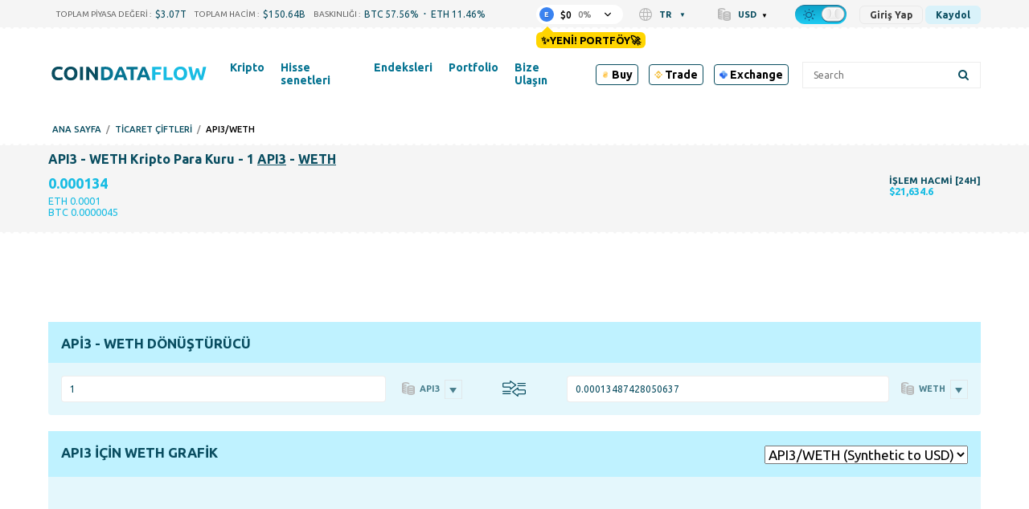

--- FILE ---
content_type: text/html; charset=UTF-8
request_url: https://coindataflow.com/tr/ticaret-%C3%A7ifti/api3-weth
body_size: 43751
content:
<!DOCTYPE html>
<html lang="tr">
<head>
    <meta charset="UTF-8">
    <meta http-equiv="X-UA-Compatible" content="IE=edge">
    <meta name="viewport" content="width=device-width, initial-scale=1, maximum-scale=1">
    <meta name="format-detection" content="telephone=no">
        <title>1 API3 - WETH Döviz Kuru Hesaplayıcı: 1 Api3 kaç WETH ediyor?</title>
    <meta property="og:title" content="1 API3 - WETH Döviz Kuru Hesaplayıcı: 1 Api3 kaç WETH ediyor?">
<meta name="description" content="1 API3 kaç WETH ediyor, öğrenmek mi istiyorsunuz? 1 API3 - WETH Hesaplayıcı: Kripto Para Kur Fiyatı ?. API3 - WETH çifti arasında alım-satım yapmak için borsaları buradan kontrol edebilirsiniz.">
<meta property="og:description" content="1 API3 kaç WETH ediyor, öğrenmek mi istiyorsunuz? 1 API3 - WETH Hesaplayıcı: Kripto Para Kur Fiyatı ?. API3 - WETH çifti arasında alım-satım yapmak için borsaları buradan kontrol edebilirsiniz.">
<meta property="og:url" content="https://coindataflow.com/tr/ticaret-%C3%A7ifti/api3-weth">
<meta property="og:type" content="website">
<meta property="og:site_name" content="CoinDataFlow">
<meta name="csrf-param" content="_csrf-frontend">
<meta name="csrf-token" content="S-vwzCHY5m-ZubZVTOOZsVTcgfr566Kj3XEiV8-KK-wugISuE4GOGMvv0QYoh_rJMYSwz5yF_deaAVEVrP9n3Q==">

<link href="https://coindataflow.com/tr/ticaret-%C3%A7ifti/api3-weth" rel="canonical">
<link href="https://coindataflow.com/en/pair/api3-weth" rel="alternate" hreflang="en" label="English">
<link href="https://coindataflow.com/ru/%D0%BF%D0%B0%D1%80%D0%B0/api3-weth" rel="alternate" hreflang="ru" label="Русский">
<link href="https://coindataflow.com/es/par/api3-weth" rel="alternate" hreflang="es" label="Español">
<link href="https://coindataflow.com/de/pair/api3-weth" rel="alternate" hreflang="de" label="Deutsch">
<link href="https://coindataflow.com/fr/paire/api3-weth" rel="alternate" hreflang="fr" label="Français">
<link href="https://coindataflow.com/it/coppia/api3-weth" rel="alternate" hreflang="it" label="Italiano">
<link href="https://coindataflow.com/zh/%E9%85%8D%E5%AF%B9/api3-weth" rel="alternate" hreflang="zh" label="简体中文">
<link href="https://coindataflow.com/ja/%E3%83%9A%E3%82%A2/api3-weth" rel="alternate" hreflang="ja" label="日本語">
<link href="https://coindataflow.com/ko/%EA%B1%B0%EB%9E%98%EC%8C%8D/api3-weth" rel="alternate" hreflang="ko" label="한국어">
<link href="https://coindataflow.com/tr/ticaret-%C3%A7ifti/api3-weth" rel="alternate" hreflang="tr" label="Türkçe">
<link href="https://coindataflow.com/pt/par/api3-weth" rel="alternate" hreflang="pt" label="Português">
<link href="https://coindataflow.com/ar/%D8%B2%D9%88%D8%AC-%D8%AA%D8%AF%D8%A7%D9%88%D9%84/api3-weth" rel="alternate" hreflang="ar" label="العربية">
<link href="https://coindataflow.com/vi/c%E1%BA%B7p/api3-weth" rel="alternate" hreflang="vi" label="Tiếng việt">
<link href="https://coindataflow.com/th/%E0%B8%84%E0%B8%B9%E0%B9%88/api3-weth" rel="alternate" hreflang="th" label="ภาษาไทย">
<link href="https://coindataflow.com/en/pair/api3-weth" rel="alternate" hreflang="x-default">
<link href="/assets/455a7f3c/authchoice.css" rel="stylesheet">
<link href="https://cdnjs.cloudflare.com/ajax/libs/font-awesome/6.2.0/css/all.min.css" rel="stylesheet">
<style>.breadcrumbs {
    display: flex;
    list-style: none;
    padding: 0;
    margin: 0;
    margin-left: 5px;
    margin-top: 5px;
    align-items: center;
    text-transform: uppercase;
    font-size: 11px;
    font-weight: 500;
}
.breadcrumbs > li {
    display: flex;
    align-items: center;
}
.breadcrumbs a {
    text-decoration: none;
}
.breadcrumbs > li:not(:last-child):after {
    content: '/';
    margin: 0 6px;
    /* font-size: 9px; */
    /* font-weight: bold; */
    opacity: 0.5;
}</style>
<style>._tradingview-notfound {
    display: none;
    color: #094d60;
    fill: #094d60;
}
.night ._tradingview-notfound {
    color: #fff;
    fill: #fff;
}
._tradingview-preloader {
    position: absolute;
    top: 0;
    left: 0;
    right: 0;
    bottom: 0;
    display: flex;
    align-items: center;
    justify-content: center;
    z-index: 1;
}
._tradingview-preloader-svg {
    width: 33%;
    height: 44%;
    color: #18bce3;
}
.lds-ripple {
  display: inline-block;
  position: relative;
  width: 80px;
  height: 80px;
    transform: scale(1.5);
}
.lds-ripple div {
  position: absolute;
  border: 4px solid #18bce3;
  opacity: 1;
  border-radius: 50%;
  animation: lds-ripple 1s cubic-bezier(0, 0.2, 0.8, 1) infinite;
}
.lds-ripple div:nth-child(2) {
  animation-delay: -0.5s;
}
@keyframes lds-ripple {
  0% {
    top: 36px;
    left: 36px;
    width: 0;
    height: 0;
    opacity: 0;
  }
  4.9% {
    top: 36px;
    left: 36px;
    width: 0;
    height: 0;
    opacity: 0;
  }
  5% {
    top: 36px;
    left: 36px;
    width: 0;
    height: 0;
    opacity: 1;
  }
  100% {
    top: 0px;
    left: 0px;
    width: 72px;
    height: 72px;
    opacity: 0;
  }
}</style>
<style>._or {
    text-align: center;
    margin: 20px 0;
    font-size: 18px;
    position: relative;
}
._or span {
    display: inline-block;
    background-color: #f5f5f5;
    position: relative;
    padding: 0 10px;
    z-index: 5;
}
.night ._or span {
    background-color: #212121;
}
._or:before {
    background-color: gray;
    content: "";
    display: block;
    height: 1px;
    position: absolute;
    top: 0;
    margin-top: 10px;
    left: 0;
    right: 0;
}</style>
<style>.gsi-material-button {
    display: block;
  -moz-user-select: none;
  -webkit-user-select: none;
  -ms-user-select: none;
  -webkit-appearance: none;
  background-color: WHITE !important;
    text-decoration: none;
  background-image: none;
  border: 1px solid #e4e4e4;
  -webkit-border-radius: 4px;
  border-radius: 4px;
  -webkit-box-sizing: border-box;
  box-sizing: border-box;
  color: #1f1f1f !important;
  cursor: pointer !important;
  font-family: 'Roboto', arial, sans-serif;
  font-size: 14px;
  height: 40px;
  letter-spacing: 0.25px;
  outline: none;
  overflow: hidden;
  padding: 0 12px;
  position: relative;
  text-align: center;
  -webkit-transition: background-color .218s, border-color .218s, box-shadow .218s;
  transition: background-color .218s, border-color .218s, box-shadow .218s;
  vertical-align: middle;
  white-space: nowrap;
  width: auto;
  max-width: 400px;
  min-width: min-content;

}

.gsi-material-button .gsi-material-button-icon {
  height: 20px;
    margin-right: 12px;
    min-width: 20px;
      width: 20px;
    
}

.gsi-material-button .gsi-material-button-content-wrapper {
  -webkit-align-items: center;
    align-items: center;
    display: flex;
      -webkit-flex-direction: row;
      flex-direction: row;
        -webkit-flex-wrap: nowrap;
        flex-wrap: nowrap;
          height: 100%;
          justify-content: space-between;
            position: relative;
            width: 100%;
            
}

.gsi-material-button .gsi-material-button-contents {
  -webkit-flex-grow: 1;
    flex-grow: 1;
    font-family: 'Roboto', arial, sans-serif;
      font-weight: 500;
      overflow: hidden;
        text-overflow: ellipsis;
        vertical-align: top;
        
}

.gsi-material-button .gsi-material-button-state {
  -webkit-transition: opacity .218s;
    transition: opacity .218s;
    bottom: 0;
      left: 0;
      opacity: 0;
        position: absolute;
        right: 0;
          top: 0;
        
}

.gsi-material-button:disabled {
  cursor: default;
    background-color: #ffffff61 !important;
    border-color: #1f1f1f1f !important;
    
}

.gsi-material-button:disabled .gsi-material-button-contents {
  opacity: 38%;
  
}

.gsi-material-button:disabled .gsi-material-button-icon {
  opacity: 38%;
  
}

.gsi-material-button:not(:disabled):active .gsi-material-button-state, 
    .gsi-material-button:not(:disabled):focus .gsi-material-button-state {
      background-color: #303030 !important;
        opacity: 12%;
      
}

.gsi-material-button:not(:disabled):hover {
  -webkit-box-shadow: 0 1px 2px 0 rgba(60, 64, 67, .30), 0 1px 3px 1px rgba(60, 64, 67, .15);
    box-shadow: 0 1px 2px 0 rgba(60, 64, 67, .30), 0 1px 3px 1px rgba(60, 64, 67, .15);
  
}

.gsi-material-button:not(:disabled):hover .gsi-material-button-state {
  background-color: #303030 !important;
    opacity: 8%;
  
}</style>
<style>
@media screen and (min-width: 993px) {
    .new-menu-columns {
        column-count: 3;
        display: block !important;
    }
    .new-menu-column-start {
        break-before: column;
    }
    .new-menu-columns > .nav2-menu1_item {
        padding-bottom: 20px !important;
    }
}
</style>
<style>
.disclaimer {
    margin-top: 16px;
    color: gray;
    font-size: 11px;
    line-height: 1.4;
    text-align: justify;
}
.disclaimer:before {
    content: attr(data-content);
}
</style>
<style>
.top-ad {
    height: 90px !important;
}
.another-ad {
    height: 90px !important;
}
@media (pointer:none), (pointer:coarse) {
        .another-ad {
            height: 100px !important;
        }
}
</style>    <link
    rel="stylesheet"
    type="text/css"
    href="https://unpkg.com/world-flags-sprite@0.0.2/stylesheets/flags16.css"
/>
<link rel="apple-touch-icon" href="https://coindataflow.com/favicon/apple-touch-icon.png">
<link rel="apple-touch-icon" sizes="57x57" href="https://coindataflow.com/favicon/apple-icon-57x57.png">
<link rel="apple-touch-icon" sizes="60x60" href="https://coindataflow.com/favicon/apple-icon-60x60.png">
<link rel="apple-touch-icon" sizes="72x72" href="https://coindataflow.com/favicon/apple-icon-72x72.png">
<link rel="apple-touch-icon" sizes="76x76" href="https://coindataflow.com/favicon/apple-icon-76x76.png">
<link rel="apple-touch-icon" sizes="114x114" href="https://coindataflow.com/favicon/apple-icon-114x114.png">
<link rel="apple-touch-icon" sizes="120x120" href="https://coindataflow.com/favicon/apple-icon-120x120.png">
<link rel="apple-touch-icon" sizes="144x144" href="https://coindataflow.com/favicon/apple-icon-144x144.png">
<link rel="apple-touch-icon" sizes="152x152" href="https://coindataflow.com/favicon/apple-icon-152x152.png">
<link rel="apple-touch-icon" sizes="180x180" href="https://coindataflow.com/favicon/apple-icon-180x180.png">
<link rel="icon" type="image/png" sizes="16x16" href="https://coindataflow.com/favicon/favicon-16x16.png">
<link rel="icon" type="image/png" sizes="32x32" href="https://coindataflow.com/favicon/favicon-32x32.png">
<link rel="icon" type="image/png" sizes="96x96" href="https://coindataflow.com/favicon/favicon-96x96.png">
<link rel="icon" type="image/png" sizes="128x128" href="https://coindataflow.com/favicon/favicon-128x128.png">
<link rel="icon" type="image/png" sizes="192x192" href="https://coindataflow.com/favicon/favicon-192x192.png">
<link rel="stylesheet" href="https://cdnjs.cloudflare.com/ajax/libs/font-awesome/5.15.2/css/all.min.css" integrity="sha512-HK5fgLBL+xu6dm/Ii3z4xhlSUyZgTT9tuc/hSrtw6uzJOvgRr2a9jyxxT1ely+B+xFAmJKVSTbpM/CuL7qxO8w==" crossorigin="anonymous">
<link rel="stylesheet" href="/css/prodrop.css?v=10.03" />

<!-- Add manifest -->
<link rel="manifest" href="/manifest/manifest.json">
<!-- Tell the browser it's a PWA -->
<meta name="mobile-web-app-capable" content="yes">
<!-- Tell iOS it's a PWA -->
<meta name="apple-mobile-web-app-capable" content="yes">

<!-- Global site tag (gtag.js) - Google Analytics -->
<script async src="https://www.googletagmanager.com/gtag/js?id=UA-147033312-1"></script>
<script>
  window.dataLayer = window.dataLayer || [];
  function gtag(){dataLayer.push(arguments);}
  gtag('js', new Date());

  gtag('config', 'UA-147033312-1');
</script><meta name="coinzilla" content="3cf1472eabfbaab4756ba3da06c0eaac" />
<script
        src="https://coinzillatag.com/lib/header.js">
</script>
<script>
        window.coinzilla_header = window.coinzilla_header || [];
        function czilla() {coinzilla_header.push(arguments);}
        czilla('442648075bdc0e0c647');
</script><style>.my-top {
  background-color: #F5F5F5; /* Light gray background for light theme */
  padding: 10px 0; /* Vertical padding for spacing */
  text-align: center; /* Center the content */
  font-family: 'Roboto', 'Open Sans', sans-serif; /* Sans-serif font similar to the site */
  font-size: 14px; /* Matching font size */
  color: #000000; /* Black text for light theme */
  display: flex; /* Use flexbox for inline alignment */
  justify-content: center; /* Center items horizontally */
  align-items: center; /* Center items vertically */
  border-bottom: 1px solid #E0E0E0; /* Subtle light gray border */
}

.my-top .countdown-text,
.my-top #top-timer,
.my-top .button {
  margin-right: 15px; /* Manual spacing between elements */
}

.my-top .button {
  margin-right: 0; /* Remove margin on the last element to avoid extra space */
  color: #FFFFFF; /* White text for the button */
  background-color: #007BFF; /* Blue background for the button in light theme */
  text-decoration: none; /* Remove underline */
  font-weight: 500; /* Match the site's link weight */
  padding: 5px 10px; /* Add padding for a button-like appearance */
  border-radius: 5px; /* Rounded corners */
  transition: background-color 0.3s ease; /* Smooth transition for hover effect */
}

.my-top .countdown-text {
  font-weight: 400; /* Regular weight for the text */
}

.my-top #top-timer {
  font-weight: 500; /* Slightly bolder for the timer */
}

.my-top .button:hover {
  background-color: #0056b3; /* Darker blue on hover */
}

/* Dark theme styles */
body.night.night-theme .my-top {
  background-color: #1A1A1A; /* Darker background for dark theme */
  color: #FFFFFF; /* White text for dark theme */
  border-bottom: 1px solid #444444; /* Darker gray border for dark theme */
}

body.night.night-theme .my-top .button {
  color: #FFFFFF; /* White text for the button in dark theme */
  background-color: #555555; /* Muted gray for the button in dark theme */
}

body.night.night-theme .my-top .button:hover {
  background-color: #666666; /* Slightly lighter gray on hover */
}

/* Mobile adjustments for screens smaller than 768px */
@media (max-width: 768px) {
  .my-top {
    flex-wrap: wrap; /* Allow elements to wrap onto a new line if needed */
    padding: 8px 10px; /* Slightly less vertical padding for a more compact look */
    font-size: 11px; /* Smaller font size for mobile */
  }

  .my-top .countdown-text,
  .my-top #top-timer,
  .my-top .button {
    margin-right: 8px; /* Tighter horizontal spacing */
    margin-bottom: 5px; /* Small vertical spacing in case of wrapping */
  }

  .my-top .button {
    margin-right: 0; /* Remove margin on the last element */
    margin-bottom: 0; /* Remove bottom margin on the button */
    padding: 3px 6px; /* Smaller padding for a more compact button */
    font-size: 11px; /* Match the smaller font size */
  }

  /* Add extra vertical spacing when the button wraps to the second line */
  .my-top .button:nth-child(3) {
    margin-top: 8px; /* Add top margin to the button when it wraps */
  }
}

.page .block {
	line-height: 1.9em;
}

.page .block-body {
	display: grid; 
}

.page .page-quote .page-quote__text {
	text-align: left;
	line-height: 1.9em;
  	font-style: italic;
  	padding: 20px;
}


  .sum .simple-table {
    width: 100%;
    border-collapse: collapse;
    font-size: clamp(12px, 2vw, 16px);
  }
  .sum .simple-table th, .sum .simple-table td {
    border: 1px solid #ddd;
    padding: 8px;
    text-align: center;
  }
  .sum .simple-table th:first-child {
    width: 20%; /* Уменьшаем ширину первой колонки */
  }
  .sum .simple-table th, .sum .simple-table td:nth-child(2),
  .sum .simple-table td:nth-child(3),
  .sum .simple-table td:nth-child(4) {
    width: 25%; /* Оставляем 25% для остальных колонок */
  }

  /* Шапка таблицы для дневной темы */
  .sum .simple-table thead th {
    background-color: #f5f5f5; /* Светлый цвет для шапки */
    font-weight: bold;
    border-bottom: 3px solid #333; /* Жирная нижняя граница */
    padding: 10px; /* Больше отступов для шапки */
    color: #333; /* Цвет текста */
    word-break: break-all;
    overflow-wrap: break-all;
  }

  /* Четные строки для дневной темы */
  .sum .simple-table tbody tr:nth-child(even) {
    background-color: #f9f9f9; /* Светло-серый фон */
  }

  /* Темная тема */
  .night-theme .sum .simple-table {
    background-color: #333; /* Темный фон для всей таблицы */
    color: #ddd; /* Светло-серый цвет текста */
  }

  /* Шапка таблицы для темной темы */
  .night-theme .sum .simple-table thead th {
    background-color: #555; /* Темный фон для шапки, чтобы выделять заголовок */
    border-bottom: 3px solid #aaa; /* Жирная нижняя граница */
    color: #fff; /* Светлый цвет текста для контраста */
    font-weight: bold; /* Жирное начертание заголовка */
  }

  /* Четные строки для темной темы */
  .night-theme .sum .simple-table tbody tr:nth-child(even) {
    background-color: #444; /* Темно-серый фон для четных строк */
  }

  /* Нечетные строки для темной темы */
  .night-theme .sum .simple-table tbody tr:nth-child(odd) {
    background-color: #383838; /* Немного светлее фон для нечётных строк */
  }

.sum h3 {
  margin-block-start: 0.2em;
}
.page .page-quote .page-figcaption {
	text-align: right;
}

.block-body.block-content > .page-section {
    font-size: 1.2em;
    line-height: 1.9em;
}

.page-coin-summary {
    font-size: inherit;
    line-height: inherit;
}

.page-coin-summary table {
  border-collapse: collapse;
}

.block-body.block-content > .page-section:not(:first-child) {
    padding: 0px 20px;
}

.page-coin-summary__item.page-coin-summary-metrics {
  padding-bottom: 20px;
}

.night.night-theme table.page-table th {
      background-color: #212f32;
    }

.night.night-theme table.page-table tr:nth-child(even) {
      background-color: #ffffff36;
    }

.night.night-theme table.page-table tr:nth-child(odd) {
      background-color: #f9f9f96e;
    }

table.page-table th {
  background-color: #ededed;
}

table.page-table tr:nth-child(even) {
  background-color: rgba(255, 255, 255, 0.1);
}

table.page-table tr:nth-child(odd) {
  background-color: rgba(255, 255, 255, 0.3);
}

.page-faq>div:nth-child(4n+1), .page-faq>div:nth-child(4n+2) {
    background-color: rgba(255, 255, 255, 0.3);
}

.page-faq>div:nth-child(4n+3), .page-faq>div:nth-child(4n+4) {
    background-color: rgba(255, 255, 255, 0.1);
}

.page-faq {
  gap: initial;
}

.page-faq_item {
  padding: 10px;
}

/* Цвет текста для движения цен в светлой теме */
.price-up {
  	font-weight: bold;
    color: #28a745; /* Умеренный зеленый */
}

.price-down {
  	font-weight: bold;
    color: #dc3545; /* Умеренный красный */
}

/* Цвет текста для движения цен в темной теме */
body.night .price-up {
  	font-weight: bold;
    color: #00ff00; /* Яркий зеленый ("кислотный") */
}

body.night .price-down {
  	font-weight: bold;
    color: #ff3333; /* Яркий красный ("кислотный") */
}


/* Prediction Movement*/

.faq.pmov .grid-container {
    display: grid;
    grid-template-columns: repeat(auto-fit, minmax(300px, 1fr));
    gap: 20px;
}

.faq.pmov .grid-item {
    background-color: rgb(255 255 255 / 30%);
    padding: 20px;
    border-radius: 8px;
}

.night .faq.pmov .grid-item {
    background-color: rgb(255 255 255 / 3%);
}

.faq.pmov {
	grid-gap: 0 20px;
}

.faq.pmov .item .grid-container .grid-item h3 {
    font-size: 1.2em;
    padding-bottom: 10px;
    border-bottom-style: outset;
}

.faq.pmov .grid-item ul {
    margin-left: 20px;
    margin-bottom: 20px;
}

.faq.pmov .grid-item ul {
    list-style-type: disc;
    padding-left: 20px;
}

.faq.pmov .grid-item ul li {
    margin-bottom: 10px;
    line-height: 1.5; 
}

.faq.pmov .grid-item:nth-child(1) {
    border-left: 4px solid #17e606;
}

.faq.pmov .grid-item:nth-child(2) {
    border-left: 4px solid #de4444;
}

.faq.pmov .bullish-patterns {
    color: green;
}

.faq.pmov .bearish-patterns {
    color: red;
}

.faq.pmov .item:nth-child(2) {
    grid-template-columns: auto;
}

.faq.pmov .item:nth-child(2) h3 {
    margin-top:0;
}

.faq.pmov .item:nth-child(3) {
    grid-template-rows: auto;
}

.faq.pmov .item:nth-child(3) div{
  	padding: 10px 20px;
    margin: 10px;
}

.faq.pmov .item:nth-child(4),
.faq.pmov .item:nth-child(5) {
    grid-column: 1 / 3;
}

.ta {
  display: grid;
  grid-template-columns: repeat(2, 1fr);
  grid-gap: 20px;
}

.ta .item {
  display: grid;
  grid-template-columns: repeat(2, 1fr);
  grid-column: 1 / 3;
}

.ta .item:nth-child(1) div:nth-child(1){
  grid-column: 1 / 2;
}
.ta .item:nth-child(1) div:nth-child(2){
  grid-column: 2 / 3;
}

.ta .item:nth-child(2) div, .ta .item:nth-child(3) div, .ta .item:nth-child(4) div{
  grid-column: 1 / 3;
}

.ta .item:nth-child(3) div:nth-child(2), .ta .item:nth-child(3) div:nth-child(4){
  grid-column: 1 / 2;
}
.ta .item:nth-child(3) div:nth-child(3), .ta .item:nth-child(3) div:nth-child(5){
  grid-column: 2 / 3;
}

.ta .item>div h3 {
    font-size: 1.9em;
    padding-bottom: 10px;
    border-bottom-style: outset;
}

.ta .item>div p {
    font-size: 1.2em;
    line-height: 1.7em;
}

.ta .item>div {
    padding: 10px;
}

.ta .item:nth-child(1) .gauge-title{
  font-size: 1.9em;
  padding-bottom: 10px;
  border-bottom-style: outset;
  margin-bottom: 20px;
}

body.night .BUY, body.night .bullish, body.night .increase {
    font-weight: bold;
    color: #00ff00;
}
.BUY, .bullish, .increase{
    font-weight: bold;
    color: #28a745;
}

body.night .SELL, body.night .bearish, body.night .decrease {
    font-weight: bold;
    color: #ff3333;
}

.SELL, .bearish{
    font-weight: bold;
    color: #dc3545;
}

body.night .neutral, body.night .NEUTRAL{
    font-weight: bold;
    color: gray;
}

.neutral, .NEUTRAL{
    font-weight: bold;
    color: gray;
}

@media (max-width: 768px) {
  .block-body.block-content > .page-section {
    font-size: 1em;
    line-height: 1.8em;
    padding: 0;
  }
  
  .block-body.block-content > .page-section:not(:first-child) {
    padding: 0;
  }
  
  .page-coin-summary table{
      font-size: 0.9em;
  }
  
    /* Текст в блоке FAQ для светлой темы */
  .page-faq .faq-text span{
    color: green; /* Зелёный для светлой темы */
  }

  /* Текст в блоке FAQ для тёмной темы */
  .night-theme .page-faq .faq-text span{
    color: #0f0; /* Светло-зелёный для тёмной темы */
  }
  
  .page-faq>div:nth-child(4n+1), .page-faq>div:nth-child(4n+2) {
    background-color: initial;
  }
  
  .page-faq>div:nth-child(odd) {
    background-color: rgba(255, 255, 255, 0.3);
  }
 
  .ta .item:nth-child(1) div:nth-child(1), .ta .item:nth-child(1) div:nth-child(2){
    grid-column: 1 / 3;
  }
  .ta .item:nth-child(3) div:nth-child(2), .ta .item:nth-child(3) div:nth-child(4){
    grid-column: 1 / 3;
  }
  .ta .item:nth-child(3) div:nth-child(3), .ta .item:nth-child(3) div:nth-child(5){
    grid-column: 1 / 3;
  }
}

tr.ohlc_calc{
display:none
}</style><link href="/public/app/main.b295fc41688d5b3d5111.css" rel="stylesheet"></head>
<body><script>window.tryNewPortfolioContent = `✨Yeni! Portföy🚀`;
try {
    var theme = window.localStorage.getItem('theme');
    const classList = document.body.classList;
    if(theme === 'night' && !classList.contains('night')) {
        document.cookie = [
          'theme=night',
          'path=/'
        ].join(';')
        classList.add('night');
 document.querySelectorAll('[data-theme-switcher]').forEach(el => {
el.checked = true;
});
      classList.add('night-theme');;
    }
} catch (err) {
    console.error(err);
}
(() => {
    const isGuest = true;
    const key = 'backUrlAfterLogin';
    window._isGuest = true;
    if (isGuest) {
        
        window.localStorage.setItem(key, window.location.href);
    } else {
        window.localStorage.setItem('_was_logged_in', 1);
        const url = window.localStorage.getItem(key);
        if (url) {
            window.localStorage.removeItem(key);
            window.location.replace(url);
        }
    }
})();</script><div class="header-442648075bdc0e0c647"></div>                <svg width="0" height="0" class="hidden" style="display: none;">
  <symbol version="1.1" id="arrow-down" xmlns="http://www.w3.org/2000/svg" xmlns:xlink="http://www.w3.org/1999/xlink" x="0px" y="0px" xml:space="preserve" viewBox="0 0 451.847 451.847">
    <g>
      <path fill="currentColor" d="M225.923,354.706c-8.098,0-16.195-3.092-22.369-9.263L9.27,151.157c-12.359-12.359-12.359-32.397,0-44.751
    c12.354-12.354,32.388-12.354,44.748,0l171.905,171.915l171.906-171.909c12.359-12.354,32.391-12.354,44.744,0
    c12.365,12.354,12.365,32.392,0,44.751L248.292,345.449C242.115,351.621,234.018,354.706,225.923,354.706z"></path>
    </g>
    <g></g>
    <g></g>
    <g></g>
    <g></g>
    <g></g>
    <g></g>
    <g></g>
    <g></g>
    <g></g>
    <g></g>
    <g></g>
    <g></g>
    <g></g>
    <g></g>
    <g></g>
  </symbol>
  <symbol fill="none" xmlns="http://www.w3.org/2000/svg" viewBox="0 0 24 24" id="loading">
    <path fill="currentColor" d="m12 22c-5.51 0-10-4.49-10-10 0-1.87.52-3.69 1.5-5.27.29-.47.91-.61 1.38-.32s.61.90999.32 1.37999c-.78 1.26-1.2 2.72001-1.2 4.21001 0 4.41 3.59 8 8 8s8-3.59 8-8-3.59-8-8-8c-.55 0-1-.45-1-1s.45-1 1-1c5.51 0 10 4.49 10 10s-4.49 10-10 10z" fill="rgb(0,0,0)"></path>
  </symbol>
<symbol id="setting" enable-background="new 0 0 512 512" xmlns="http://www.w3.org/2000/svg" viewBox="0 0 512 512">
<path fill="currentColor" d="m489.514 296.695-21.3-17.534c-14.59-12.011-14.564-34.335.001-46.322l21.299-17.534c15.157-12.479 19.034-33.877 9.218-50.882l-42.058-72.846c-9.818-17.004-30.292-24.344-48.674-17.458l-25.835 9.679c-17.696 6.628-37.016-4.551-40.117-23.161l-4.535-27.214c-3.228-19.366-19.821-33.423-39.455-33.423h-84.115c-19.635 0-36.229 14.057-39.456 33.424l-4.536 27.213c-3.107 18.643-22.453 29.778-40.116 23.162l-25.835-9.68c-18.383-6.886-38.855.455-48.674 17.458l-42.057 72.845c-9.817 17.003-5.941 38.402 9.218 50.882l21.299 17.534c14.592 12.012 14.563 34.334 0 46.322l-21.3 17.534c-15.158 12.48-19.035 33.879-9.218 50.882l42.058 72.846c9.818 17.003 30.286 24.344 48.674 17.458l25.834-9.679c17.699-6.631 37.015 4.556 40.116 23.161l4.536 27.212c3.228 19.369 19.822 33.426 39.456 33.426h84.115c19.634 0 36.228-14.057 39.455-33.424l4.535-27.212c3.106-18.638 22.451-29.781 40.117-23.161l25.836 9.678c18.387 6.887 38.856-.454 48.674-17.458l42.059-72.847c9.815-17.003 5.938-38.402-9.219-50.881zm-67.481 103.728-25.835-9.679c-41.299-15.471-86.37 10.63-93.605 54.043l-4.535 27.213h-84.115l-4.536-27.213c-7.249-43.497-52.386-69.484-93.605-54.043l-25.835 9.679-42.057-72.846 21.299-17.534c34.049-28.03 33.978-80.114 0-108.086l-21.299-17.534 42.058-72.846 25.834 9.679c41.3 15.47 86.37-10.63 93.605-54.043l4.535-27.213h84.115l4.535 27.213c7.25 43.502 52.389 69.481 93.605 54.043l25.835-9.679 42.067 72.836s-.003.003-.011.009l-21.298 17.534c-34.048 28.028-33.98 80.113-.001 108.086l21.3 17.534zm-166.033-243.09c-54.405 0-98.667 44.262-98.667 98.667s44.262 98.667 98.667 98.667 98.667-44.262 98.667-98.667-44.262-98.667-98.667-98.667zm0 157.334c-32.349 0-58.667-26.318-58.667-58.667s26.318-58.667 58.667-58.667 58.667 26.318 58.667 58.667-26.318 58.667-58.667 58.667z"></path>
</symbol>
<symbol xmlns="http://www.w3.org/2000/svg" viewBox="-33 0 512 512.00102" id="share">
<path d="m361.824219 344.394531c-24.53125 0-46.632813 10.59375-61.972657 27.445313l-137.972656-85.453125c3.683594-9.429688 5.726563-19.671875 5.726563-30.386719 0-10.71875-2.042969-20.960938-5.726563-30.386719l137.972656-85.457031c15.339844 16.851562 37.441407 27.449219 61.972657 27.449219 46.210937 0 83.804687-37.59375 83.804687-83.804688 0-46.210937-37.59375-83.800781-83.804687-83.800781-46.210938 0-83.804688 37.59375-83.804688 83.804688 0 10.714843 2.046875 20.957031 5.726563 30.386718l-137.96875 85.453125c-15.339844-16.851562-37.441406-27.449219-61.972656-27.449219-46.210938 0-83.804688 37.597657-83.804688 83.804688 0 46.210938 37.59375 83.804688 83.804688 83.804688 24.53125 0 46.632812-10.59375 61.972656-27.449219l137.96875 85.453125c-3.679688 9.429687-5.726563 19.671875-5.726563 30.390625 0 46.207031 37.59375 83.800781 83.804688 83.800781 46.210937 0 83.804687-37.59375 83.804687-83.800781 0-46.210938-37.59375-83.804688-83.804687-83.804688zm-53.246094-260.589843c0-29.359376 23.886719-53.246094 53.246094-53.246094s53.246093 23.886718 53.246093 53.246094c0 29.359374-23.886718 53.246093-53.246093 53.246093s-53.246094-23.886719-53.246094-53.246093zm-224.773437 225.441406c-29.363282 0-53.25-23.886719-53.25-53.246094s23.886718-53.246094 53.25-53.246094c29.359374 0 53.242187 23.886719 53.242187 53.246094s-23.882813 53.246094-53.242187 53.246094zm224.773437 118.949218c0-29.359374 23.886719-53.246093 53.246094-53.246093s53.246093 23.886719 53.246093 53.246093c0 29.359376-23.886718 53.246094-53.246093 53.246094s-53.246094-23.886718-53.246094-53.246094zm0 0" fill="currentColor"></path>
</symbo>
<symbol version="1.1" id="left-arrow" xmlns="http://www.w3.org/2000/svg" xmlns:xlink="http://www.w3.org/1999/xlink" x="0px" y="0px" xml:space="preserve" viewBox="0 0 492 492">
<g>
  <g>
    <path fill="currentColor" d="M198.608,246.104L382.664,62.04c5.068-5.056,7.856-11.816,7.856-19.024c0-7.212-2.788-13.968-7.856-19.032l-16.128-16.12
        C361.476,2.792,354.712,0,347.504,0s-13.964,2.792-19.028,7.864L109.328,227.008c-5.084,5.08-7.868,11.868-7.848,19.084
        c-0.02,7.248,2.76,14.028,7.848,19.112l218.944,218.932c5.064,5.072,11.82,7.864,19.032,7.864c7.208,0,13.964-2.792,19.032-7.864
        l16.124-16.12c10.492-10.492,10.492-27.572,0-38.06L198.608,246.104z"></path>
  </g>
</g>
<g></g>
<g></g>
<g></g>
<g></g>
<g></g>
<g></g>
<g></g>
<g></g>
<g></g>
<g></g>
<g></g>
<g></g>
<g></g>
<g></g>
<g></g>
</symbol>
  <symbol version="1.1" id="search" xmlns="http://www.w3.org/2000/svg" xmlns:xlink="http://www.w3.org/1999/xlink" x="0px" y="0px" xml:space="preserve" viewBox="0 0 56.966 56.966">
    <path fill="currentColor" d="M55.146,51.887L41.588,37.786c3.486-4.144,5.396-9.358,5.396-14.786c0-12.682-10.318-23-23-23s-23,10.318-23,23
    s10.318,23,23,23c4.761,0,9.298-1.436,13.177-4.162l13.661,14.208c0.571,0.593,1.339,0.92,2.162,0.92
    c0.779,0,1.518-0.297,2.079-0.837C56.255,54.982,56.293,53.08,55.146,51.887z M23.984,6c9.374,0,17,7.626,17,17s-7.626,17-17,17
    s-17-7.626-17-17S14.61,6,23.984,6z"></path>
    <g></g>
    <g></g>
    <g></g>
    <g></g>
    <g></g>
    <g></g>
    <g></g>
    <g></g>
    <g></g>
    <g></g>
    <g></g>
    <g></g>
    <g></g>
    <g></g>
    <g></g>
  </symbol>
  <symbol xmlns="http://www.w3.org/2000/svg" viewBox="0 0 512 511" id="edit">
    <path fill="currentColor" d="m405.332031 256.484375c-11.796875 0-21.332031 9.558594-21.332031 21.332031v170.667969c0 11.753906-9.558594 21.332031-21.332031 21.332031h-298.667969c-11.777344 0-21.332031-9.578125-21.332031-21.332031v-298.667969c0-11.753906 9.554687-21.332031 21.332031-21.332031h170.667969c11.796875 0 21.332031-9.558594 21.332031-21.332031 0-11.777344-9.535156-21.335938-21.332031-21.335938h-170.667969c-35.285156 0-64 28.714844-64 64v298.667969c0 35.285156 28.714844 64 64 64h298.667969c35.285156 0 64-28.714844 64-64v-170.667969c0-11.796875-9.539063-21.332031-21.335938-21.332031zm0 0"></path>
    <path fill="currentColor" d="m200.019531 237.050781c-1.492187 1.492188-2.496093 3.390625-2.921875 5.4375l-15.082031 75.4375c-.703125 3.496094.40625 7.101563 2.921875 9.640625 2.027344 2.027344 4.757812 3.113282 7.554688 3.113282.679687 0 1.386718-.0625 2.089843-.210938l75.414063-15.082031c2.089844-.429688 3.988281-1.429688 5.460937-2.925781l168.789063-168.789063-75.414063-75.410156zm0 0"></path>
    <path fill="currentColor" d="m496.382812 16.101562c-20.796874-20.800781-54.632812-20.800781-75.414062 0l-29.523438 29.523438 75.414063 75.414062 29.523437-29.527343c10.070313-10.046875 15.617188-23.445313 15.617188-37.695313s-5.546875-27.648437-15.617188-37.714844zm0 0"></path>
  </symbol>
  <symbol version="1.1" id="delete" xmlns="http://www.w3.org/2000/svg" xmlns:xlink="http://www.w3.org/1999/xlink" x="0px" y="0px" xml:space="preserve" viewBox="0 0 512 512">
    <g>
      <g>
        <path fill="currentColor" d="M62.205,150l26.569,320.735C90.678,493.865,110.38,512,133.598,512h244.805c23.218,0,42.92-18.135,44.824-41.265
            L449.795,150H62.205z M180.986,452c-7.852,0-14.458-6.108-14.956-14.063l-15-242c-0.513-8.276,5.771-15.395,14.033-15.908
            c8.569-0.601,15.381,5.757,15.908,14.033l15,242C196.502,444.632,189.721,452,180.986,452z M271,437c0,8.291-6.709,15-15,15
            c-8.291,0-15-6.709-15-15V195c0-8.291,6.709-15,15-15s15,6.709,15,15V437z M360.97,195.938l-15,242
            c-0.493,7.874-7.056,14.436-15.908,14.033c-8.262-0.513-14.546-7.632-14.033-15.908l15-242
            c0.513-8.276,7.764-14.297,15.908-14.033C355.199,180.543,361.483,187.662,360.97,195.938z"></path>
      </g>
    </g>
    <g>
      <g>
        <path fill="currentColor" d="M451,60h-90V45c0-24.814-20.186-45-45-45H196c-24.814,0-45,20.186-45,45v15H61c-16.569,0-30,13.431-30,30
            c0,16.567,13.431,30,30,30c137.966,0,252.039,0,390,0c16.569,0,30-13.433,30-30C481,73.431,467.569,60,451,60z M331,60H181V45
            c0-8.276,6.724-15,15-15h120c8.276,0,15,6.724,15,15V60z"></path>
      </g>
    </g>
    <g></g>
    <g></g>
    <g></g>
    <g></g>
    <g></g>
    <g></g>
    <g></g>
    <g></g>
    <g></g>
    <g></g>
    <g></g>
    <g></g>
    <g></g>
    <g></g>
    <g></g>
  </symbol>
  <symbol fill="none" xmlns="http://www.w3.org/2000/svg" xmlns:xlink="http://www.w3.org/1999/xlink" viewBox="0 0 24 24" id="drag">
    <clipPath id="clip0_11_1464">
      <path d="m0 0h24v24h-24z"></path>
    </clipPath>
    <g clip-path="url(#clip0_11_1464)">
      <path fill="currentColor" d="m11 18c0 1.1-.9 2-2 2s-2-.9-2-2 .9-2 2-2 2 .9 2 2zm-2-8c-1.1 0-2 .9-2 2s.9 2 2 2 2-.9 2-2-.9-2-2-2zm0-6c-1.1 0-2 .9-2 2s.9 2 2 2 2-.9 2-2-.9-2-2-2zm6 4c1.1 0 2-.9 2-2s-.9-2-2-2-2 .9-2 2 .9 2 2 2zm0 2c-1.1 0-2 .9-2 2s.9 2 2 2 2-.9 2-2-.9-2-2-2zm0 6c-1.1 0-2 .9-2 2s.9 2 2 2 2-.9 2-2-.9-2-2-2z" fill="#000"></path>
    </g>
  </symbol>
<symbol id="close" enable-background="new 0 0 320.591 320.591" xmlns="http://www.w3.org/2000/svg" viewBox="0 0 320.591 320.591">
<g>
  <g id="close_1_">
    <path d="m30.391 318.583c-7.86.457-15.59-2.156-21.56-7.288-11.774-11.844-11.774-30.973 0-42.817l257.812-257.813c12.246-11.459 31.462-10.822 42.921 1.424 10.362 11.074 10.966 28.095 1.414 39.875l-259.331 259.331c-5.893 5.058-13.499 7.666-21.256 7.288z" fill="currentColor"></path>
    <path d="m287.9 318.583c-7.966-.034-15.601-3.196-21.257-8.806l-257.813-257.814c-10.908-12.738-9.425-31.908 3.313-42.817 11.369-9.736 28.136-9.736 39.504 0l259.331 257.813c12.243 11.462 12.876 30.679 1.414 42.922-.456.487-.927.958-1.414 1.414-6.35 5.522-14.707 8.161-23.078 7.288z" fill="currentColor"></path>
  </g>
</g>
</symbol>
<symbol version="1.1" id="portfel" xmlns="http://www.w3.org/2000/svg" xmlns:xlink="http://www.w3.org/1999/xlink" x="0px" y="0px" xml:space="preserve" viewBox="0 0 512 512">
<g>
  <g>
    <g>
      <path fill="currentColor" d="M469.333,106.667H362.667V85.333c0-23.531-19.135-42.667-42.667-42.667H192c-23.531,0-42.667,19.135-42.667,42.667
            v21.333H42.667C19.135,106.667,0,125.802,0,149.333v64C0,236.865,19.135,256,42.667,256h170.667v-10.667
            c0-5.896,4.771-10.667,10.667-10.667h64c5.896,0,10.667,4.771,10.667,10.667V256h170.667C492.865,256,512,236.865,512,213.333
            v-64C512,125.802,492.865,106.667,469.333,106.667z M320,106.667H192V85.333h128V106.667z"></path>
      <path fill="currentColor" d="M506.083,267.51c-3.635-1.802-7.979-1.385-11.188,1.052c-7.583,5.74-16.417,8.771-25.563,8.771H298.667v32
            c0,5.896-4.771,10.667-10.667,10.667h-64c-5.896,0-10.667-4.771-10.667-10.667v-32H42.667c-9.146,0-17.979-3.031-25.563-8.771
            c-3.219-2.458-7.552-2.875-11.188-1.052C2.292,269.313,0,273.01,0,277.063v149.604c0,23.531,19.135,42.667,42.667,42.667h426.667
            c23.531,0,42.667-19.135,42.667-42.667V277.063C512,273.01,509.708,269.313,506.083,267.51z"></path>
    </g>
  </g>
</g>
<g></g>
<g></g>
<g></g>
<g></g>
<g></g>
<g></g>
<g></g>
<g></g>
<g></g>
<g></g>
<g></g>
<g></g>
<g></g>
<g></g>
<g></g>
</symbol>
<symbol id="plus-sign" enable-background="new 0 0 512 512" xmlns="http://www.w3.org/2000/svg" viewBox="0 0 512 512">
<g id="Icon">
  <g id="_64">
    <path fill="currentColor" d="m289.2 127v95.3h95.8c6.8 0 11.7 5.5 14.7 16.4 1.5 5.7 2.3 11.1 2.3 16.4s-.8 10.8-2.3 16.4c-3 11-7.9 16.4-14.7 16.4h-95.8v97c0 6.8-5.5 11.7-16.4 14.7-5.3 1.5-10.8 2.3-16.4 2.3l-16.4-2.3c-11-3-16.4-7.9-16.4-14.7v-97h-96.6c-6.8 0-11.7-5.5-14.7-16.4-1.5-5.7-2.3-11.1-2.3-16.4s.8-10.8 2.3-16.4c3-11 7.9-16.4 14.7-16.4h96.4v-95.3c0-6.8 5.5-11.7 16.4-14.7 5.3-1.5 10.8-2.3 16.4-2.3l16.4 2.3c11.1 3 16.6 7.9 16.6 14.7z"></path>
  </g>
</g>
</symbol>

<symbol id="menu" enable-background="new 0 0 512 512" xmlns="http://www.w3.org/2000/svg" viewBox="0 0 512 512">
<g>
  <g>
    <path fill="currentColor" d="m452 276h-116c-33.084 0-60 26.916-60 60v116c0 33.084 26.916 60 60 60h116c33.084 0 60-26.916 60-60v-116c0-33.084-26.916-60-60-60zm20 176c0 11.028-8.972 20-20 20h-116c-11.028 0-20-8.972-20-20v-116c0-11.028 8.972-20 20-20h116c11.028 0 20 8.972 20 20zm-296-176h-116c-33.084 0-60 26.916-60 60v116c0 33.084 26.916 60 60 60h116c33.084 0 60-26.916 60-60v-116c0-33.084-26.916-60-60-60zm20 176c0 11.028-8.972 20-20 20h-116c-11.028 0-20-8.972-20-20v-116c0-11.028 8.972-20 20-20h116c11.028 0 20 8.972 20 20zm-20-452h-116c-33.084 0-60 26.916-60 60v116c0 33.084 26.916 60 60 60h116c33.084 0 60-26.916 60-60v-116c0-33.084-26.916-60-60-60zm20 176c0 11.028-8.972 20-20 20h-116c-11.028 0-20-8.972-20-20v-116c0-11.028 8.972-20 20-20h116c11.028 0 20 8.972 20 20zm256-176h-116c-33.084 0-60 26.916-60 60v116c0 33.084 26.916 60 60 60h116c33.084 0 60-26.916 60-60v-116c0-33.084-26.916-60-60-60zm20 176c0 11.028-8.972 20-20 20h-116c-11.028 0-20-8.972-20-20v-116c0-11.028 8.972-20 20-20h116c11.028 0 20 8.972 20 20z"></path>
  </g>
</g>
</symbol>

  <symbol xmlns="http://www.w3.org/2000/svg" viewBox="-43 0 512 512" id="bell">
    <path d="m413.417969 360.8125c-32.253907-27.265625-50.75-67.117188-50.75-109.335938v-59.476562c0-75.070312-55.765625-137.214844-128-147.625v-23.042969c0-11.796875-9.558594-21.332031-21.335938-21.332031-11.773437 0-21.332031 9.535156-21.332031 21.332031v23.042969c-72.257812 10.410156-128 72.554688-128 147.625v59.476562c0 42.21875-18.496094 82.070313-50.945312 109.503907-8.296876 7.105469-13.054688 17.429687-13.054688 28.351562 0 20.589844 16.746094 37.335938 37.332031 37.335938h352c20.589844 0 37.335938-16.746094 37.335938-37.335938 0-10.921875-4.757813-21.246093-13.25-28.519531zm0 0"></path>
    <path d="m213.332031 512c38.636719 0 70.957031-27.542969 78.378907-64h-156.757813c7.425781 36.457031 39.746094 64 78.378906 64zm0 0"></path>
  </symbol>
  <symbol id="briefcase-plus_4" enable-background="new 0 0 32 32" xmlns="http://www.w3.org/2000/svg" viewBox="0 0 32 32">
    <path d="m24 16c-4.4 0-8 3.6-8 8s3.6 8 8 8 8-3.6 8-8-3.6-8-8-8zm3 9h-2v2c0 .6-.4 1-1 1s-1-.4-1-1v-2h-2c-.6 0-1-.4-1-1s.4-1 1-1h2v-2c0-.6.4-1 1-1s1 .4 1 1v2h2c.6 0 1 .4 1 1s-.4 1-1 1z"></path>
    <g>
      <path d="m5 25c-1.5 0-2.9-.5-4-1.3v1.3c0 1.7 1.3 3 3 3 0 .6.4 1 1 1s1-.4 1-1h8.8c-.4-.9-.7-1.9-.8-3z"></path>
      <path d="m25 7h-6v-1c0-1.7-1.3-3-3-3h-4c-1.7 0-3 1.3-3 3v1h-6c-1.7 0-3 1.3-3 3v8c0 2.8 2.2 5 5 5h5.2c-.1-.3-.2-.6-.2-1v-3c0-.6.4-1 1-1h5c1.8-2.4 4.7-4 8-4 1.4 0 2.8.3 4 .8v-4.8c0-1.7-1.3-3-3-3zm-8 0h-6v-1c0-.6.4-1 1-1h4c.6 0 1 .4 1 1z"></path>
    </g>
  </symbol>
  <symbol xmlns="http://www.w3.org/2000/svg" viewBox="0 0 66 59" id="briefcase-plus_3">
    <path d="m580 457.801863c-2.482349 2.676278-4 6.259974-4 10.198137 0 2.133314.445343 4.162613 1.248131 6h-27.248131v-42h2v-6.004174c0-3.311324 2.679642-5.995826 5.990053-5.995826h14.019894c3.306853 0 5.990053 2.690579 5.990053 5.995826v6.004174h2zm-24-25.801863h18v-6.004174c0-1.098563-.894802-1.995826-1.990053-1.995826h-14.019894c-1.099648 0-1.990053.89202-1.990053 1.995826zm38 21.300054c-.96933-.196763-1.972602-.300054-3-.300054-2.528184 0-4.910284.625463-7.000002 1.730094v-22.730094h5.991472c2.2116 0 4.00853 1.795033 4.00853 4.002859zm-53.99147 20.699946c-2.2116 0-4.00853-1.795033-4.00853-4.002859v-33.994282c0-2.211474 1.798126-4.002859 4.00853-4.002859h5.99147v42zm50.99147 5c-6.075132 0-11-4.924868-11-11s4.924868-11 11-11 11 4.924868 11 11-4.924868 11-11 11zm-2-13h-1c-1.104569 0-2 .895431-2 2s.895431 2 2 2h1v1c0 1.104569.895431 2 2 2s2-.895431 2-2v-1h1c1.104569 0 2-.895431 2-2s-.895431-2-2-2h-1v-1c0-1.104569-.895431-2-2-2s-2 .895431-2 2z" transform="translate(-536 -420)"></path>
  </symbol>
  <symbol id="briefcase-plus_2" xmlns="http://www.w3.org/2000/svg" viewBox="0 0 64 64">
    <path d="m25.05067 34.93134v-1.12054a3.01533 3.01533 0 0 1 3.00146-3.00147h4.42221a3.01534 3.01534 0 0 1 3.00146 3.00147v1.12054c1.02-.43008 19.57683-8.40548 19.99983-8.58415.49407-.166 1.08543-.49591 1.05037-1.11065l.00006-6.00287a3.10634 3.10634 0 0 0 -3.10149-3.11151h-46.32268a3.10635 3.10635 0 0 0 -3.10149 3.11151v6.00293c-.01746.61553.53646.9437 1.05056 1.11053z"></path>
    <rect height="4.312" rx="1" width="6.423" x="27.052" y="32.81"></rect>
    <path d="m20.83865 11.86007a2.05593 2.05593 0 0 1 2.061-2.051h14.73718a2.05378 2.05378 0 0 1 2.051 2.051v2.26111h3.68179v-2.26111a5.222 5.222 0 0 0 -5.2125-5.21251h-15.78776a5.222 5.222 0 0 0 -5.21251 5.21251v2.26111h3.6818z"></path>
    <path d="m55.47556 37.37253c-7.09129-5.3386-17.66946.02669-17.54849 8.93454a11.0778 11.0778 0 0 0 11.04532 11.0452c10.69907-.02754 15.05472-13.78659 6.50317-19.97974zm-1.0105 9.93485h-4.49218v4.48223a1.0006 1.0006 0 0 1 -2.001-.00006v-4.48217h-4.48221a1.00049 1.00049 0 0 1 0-2.001h4.48223v-4.48215a1.00049 1.00049 0 1 1 2.001 0v4.48217h4.49218a1.00061 1.00061 0 0 1 -.00002 2.00098z"></path>
    <path d="m35.926 46.30689c-.17947-9.85033 11.1302-16.38374 19.54972-11.31534l-.00013-6.4633-20.19987 8.6642a3.01841 3.01841 0 0 1 -2.80135 1.93094h-4.42224a2.98126 2.98126 0 0 1 -2.79134-1.93094c-.01606.00544-20.19609-8.66245-20.20989-8.6642v24.3819a3.07749 3.07749 0 0 0 3.0215 3.11151h32.20574a12.95638 12.95638 0 0 1 -4.35214-9.71477z"></path>
  </symbol>
  <symbol id="briefcase-plus" xmlns="http://www.w3.org/2000/svg" viewBox="0 0 24 24">
    <path id="briefcase-plus" d="m4.41 12.04a25.773 25.773 0 0 0 4.24 1.27.3.3 0 0 0 .27-.15 3.754 3.754 0 0 1 3.08-1.73 3.771 3.771 0 0 1 3.09 1.73.286.286 0 0 0 .27.15 26.627 26.627 0 0 0 4.23-1.26 2.227 2.227 0 0 0 1.41-2.09v-.96a2.652 2.652 0 0 0 -3-3h-1.25v-1.5a1.758 1.758 0 0 0 -1.75-1.75h-6a1.752 1.752 0 0 0 -1.75 1.75v1.5h-1.25a2.652 2.652 0 0 0 -3 3v.96a2.2 2.2 0 0 0 1.41 2.08zm4.34-7.54a.248.248 0 0 1 .25-.25h6a.248.248 0 0 1 .25.25v1.5h-6.5zm6.25 15.5a5 5 0 0 1 5-5 5.683 5.683 0 0 1 .59.03.57.57 0 0 0 .13.01.276.276 0 0 0 .28-.29v-1.79a3.449 3.449 0 0 1 -.86.48 26.749 26.749 0 0 1 -4.48 1.34 1.953 1.953 0 0 1 -.34.03 1.79 1.79 0 0 1 -1.48-.82 2.257 2.257 0 0 0 -1.84-1.06 2.254 2.254 0 0 0 -1.83 1.06 1.781 1.781 0 0 1 -1.82.79 26.579 26.579 0 0 1 -4.49-1.34 3.191 3.191 0 0 1 -.86-.49v5.05a2.652 2.652 0 0 0 3 3h8.75a.276.276 0 0 0 .29-.28.708.708 0 0 0 -.01-.14 5.633 5.633 0 0 1 -.03-.58zm-3-4a1 1 0 0 1 -.008-2h.008a1 1 0 0 1 0 2zm9.748 3a.75.75 0 0 1 -.75.75h-1.248v1.25a.75.75 0 0 1 -1.5 0v-1.25h-1.25a.75.75 0 0 1 0-1.5h1.25v-1.25a.75.75 0 0 1 1.5 0v1.25h1.25a.75.75 0 0 1 .75.75z"></path>
  </symbol>

  <symbol version="1.1" id="briefcase-fill" xmlns="http://www.w3.org/2000/svg" xmlns:xlink="http://www.w3.org/1999/xlink" x="0px" y="0px" xml:space="preserve" viewBox="0 0 426.667 426.667">
    <g>
      <g>
        <path d="M384,96h-85.333V53.333c0-23.573-19.093-42.667-42.667-42.667h-85.333C147.093,10.667,128,29.76,128,53.333V96H42.667
			c-23.573,0-42.453,19.093-42.453,42.667L0,373.333C0,396.907,19.093,416,42.667,416H384c23.573,0,42.667-19.093,42.667-42.667
			V138.667C426.667,115.093,407.573,96,384,96z M256,96h-85.333V53.333H256V96z"></path>
      </g>
    </g>
    <g></g>
    <g></g>
    <g></g>
    <g></g>
    <g></g>
    <g></g>
    <g></g>
    <g></g>
    <g></g>
    <g></g>
    <g></g>
    <g></g>
    <g></g>
    <g></g>
    <g></g>
  </symbol>

<symbol xmlns="http://www.w3.org/2000/svg" viewBox="0 0 576 512" id="star-filled">
    <path d="M316.7 17.8l65.43 132.4l146.4 21.29c26.27 3.796 36.79 36.09 17.75 54.59l-105.9 102.1l25.05 145.5c4.508 26.31-23.23 45.9-46.49 33.7L288 439.6l-130.9 68.7C133.8 520.5 106.1 500.9 110.6 474.6l25.05-145.5L29.72 226.1c-19.03-18.5-8.516-50.79 17.75-54.59l146.4-21.29l65.43-132.4C271.1-6.083 305-5.786 316.7 17.8z"></path>
  </symbol>
  <symbol xmlns="http://www.w3.org/2000/svg" viewBox="0 0 576 512" id="star">
    <path d="M528.5 171.5l-146.4-21.29l-65.43-132.4C310.9 5.971 299.4-.002 287.1 0C276.6 0 265.1 5.899 259.3 17.8L193.8 150.2L47.47 171.5C21.2 175.3 10.68 207.6 29.72 226.1l105.9 102.1L110.6 474.6C107 495.3 123.6 512 142.2 512c4.932 0 10.01-1.172 14.88-3.75L288 439.6l130.9 68.7c4.865 2.553 9.926 3.713 14.85 3.713c18.61 0 35.21-16.61 31.65-37.41l-25.05-145.5l105.9-102.1C565.3 207.6 554.8 175.3 528.5 171.5zM407.4 326.2l26.39 153.7l-138.4-72.6c-4.656-2.443-10.21-2.442-14.87 .0008l-138.4 72.66l27.91-162.1l-117.9-114.7l154.7-22.51C211.1 179.9 216.5 176.6 218.8 171.9L288 32l69.21 139.9c2.333 4.716 6.834 7.983 12.04 8.74l154.7 22.49l-111.1 108.9C408.2 315.7 406.5 320.1 407.4 326.2z"></path>
  </symbol>
</svg>
<svg width="0" height="0" class="hidden" style="display: none;">
  <symbol id="no-rating" xmlns="http://www.w3.org/2000/svg" viewBox="0 0 60 60">
    <g>
      <g>
        <path d="m15.02 47.96c-.21 0-.41-.06-.59-.19-.31-.23-.47-.62-.39-1l2.73-14.03-10.45-9.73c-.28-.26-.39-.67-.27-1.04s.44-.64.83-.68l14.18-1.74 6.04-12.95c.16-.35.52-.58.91-.58s.74.23.91.58l6.04 12.95 14.18 1.74c.39.05.71.31.83.68s.01.78-.27 1.04l-9.91 9.23c-.26.24-.63.33-.97.23l-9.04-2.72 3.67 12.2c.12.39-.01.81-.33 1.07-.32.25-.76.29-1.11.09l-4.01-2.21-12.5 6.93c-.15.08-.31.13-.48.13zm-5.77-24.96 9.29 8.65c.25.23.37.58.3.92l-2.43 12.46 11.1-6.16c.3-.17.67-.17.97 0l2.32 1.29-3.49-11.63c-.11-.35-.01-.74.25-1s.64-.36.99-.25l10.27 3.08 7.93-7.36-12.6-1.55c-.34-.04-.64-.26-.78-.57l-5.37-11.5-5.36 11.51c-.15.31-.44.53-.78.57z"></path>
      </g>
      <g>
        <path d="m53 48.87-4.11 4.11-8.36-8.35-.96-.96-5.13 5.13-1.13-3.76-.84-2.81-4.2-13.98 10.82 3.25 7.6 2.28 2.13.64-5.13 5.13z" fill="#ffd23f"></path>
        <path d="m48.89 53.99c-.26 0-.51-.1-.71-.29l-8.61-8.6-4.42 4.42c-.25.25-.61.35-.95.26s-.61-.34-.71-.68l-6.17-20.55c-.11-.35-.01-.74.25-1s.64-.36.99-.25l20.55 6.17c.34.1.6.37.68.71.09.34-.01.7-.26.95l-4.42 4.42 8.6 8.61c.39.39.39 1.02 0 1.41l-4.11 4.11c-.2.21-.45.31-.71.31zm-9.32-11.32c.26 0 .51.1.71.29l8.61 8.6 2.7-2.7-8.6-8.61c-.39-.39-.39-1.02 0-1.41l3.95-3.95-17.17-5.15 5.15 17.17 3.95-3.95c.19-.19.44-.29.7-.29z"></path>
      </g>
    </g>
  </symbol>
</svg>
<svg width="0" height="0" class="hidden" style="display: none;">
  <symbol xmlns="http://www.w3.org/2000/svg" viewBox="-9 0 512 512.00024" id="add">
    <path d="m287.855469 25.546875 28.570312 57.894531c14.300781 28.972656 41.941407 49.054688 73.914063 53.699219l63.894531 9.285156c37.585937 5.460938 52.59375 51.652344 25.398437 78.167969l-46.234374 45.066406c-23.136719 22.550782-33.695313 55.042969-28.234376 86.886719l10.914063 63.632813c6.421875 37.4375-32.871094 65.984374-66.492187 48.3125l-57.144532-30.046876c-28.597656-15.035156-62.765625-15.035156-91.363281 0l-57.144531 30.046876c-33.621094 17.671874-72.914063-10.875-66.492188-48.3125l10.914063-63.632813c5.460937-31.84375-5.097657-64.335937-28.234375-86.886719l-46.230469-45.066406c-27.199219-26.515625-12.191406-72.707031 25.394531-78.167969l63.894532-9.285156c31.972656-4.644531 59.613281-24.726563 73.910156-53.699219l28.574218-57.894531c16.8125-34.0625 65.378907-34.0625 82.191407 0zm0 0" fill="#f9ee80"></path>
    <path d="m292.441406 438.445312 57.144532 30.046876c33.621093 17.671874 72.914062-10.875 66.492187-48.3125l-10.914063-63.632813c-5.460937-31.84375 5.097657-64.335937 28.234376-86.886719 0 0-128.402344-88.835937-215.585938 23.675782-48.835938 63.015624-33.949219 106.449218-39.425781 157.039062l22.691406-11.929688c28.597656-15.035156 62.765625-15.035156 91.363281 0zm0 0" fill="#eedb00"></path>
    <path d="m485.371094 397.835938c0 63.050781-51.113282 114.164062-114.164063 114.164062s-114.167969-51.113281-114.167969-114.164062c0-63.054688 51.117188-114.167969 114.167969-114.167969s114.164063 51.113281 114.164063 114.167969zm0 0" fill="#18bce3"></path>
    <path d="m416.167969 376.589844h-23.714844v-23.71875c0-11.734375-9.511719-21.246094-21.246094-21.246094s-21.246093 9.511719-21.246093 21.246094v23.71875h-23.71875c-11.734376 0-21.246094 9.511718-21.246094 21.246094 0 11.730468 9.511718 21.242187 21.246094 21.242187h23.71875v23.71875c0 11.734375 9.511718 21.246094 21.246093 21.246094 11.730469 0 21.246094-9.511719 21.246094-21.246094v-23.71875h23.714844c11.734375 0 21.246093-9.511719 21.246093-21.242187 0-11.734376-9.511718-21.246094-21.246093-21.246094zm0 0" fill="#fffcdc"></path>
    <path d="m246.757812 265.609375c-15.988281 0-28.945312-12.960937-28.945312-28.949219v-21.046875c0-4.363281 3.535156-7.902343 7.902344-7.902343h42.089844c4.367187 0 7.902343 3.539062 7.902343 7.902343v21.046875c0 15.988282-12.957031 28.949219-28.949219 28.949219zm0 0" fill="#454545"></path>
    <path d="m180.804688 236.660156c0-13.578125-13.824219-24.585937-30.878907-24.585937-17.050781 0-30.875 11.007812-30.875 24.585937 0 13.582032 13.824219 24.589844 30.875 24.589844 17.054688 0 30.878907-11.007812 30.878907-24.589844zm0 0" fill="#ff83b4"></path>
    <path d="m374.46875 236.660156c0-13.578125-13.824219-24.585937-30.875-24.585937-17.054688 0-30.878906 11.007812-30.878906 24.585937 0 13.582032 13.824218 24.589844 30.878906 24.589844 17.050781 0 30.875-11.007812 30.875-24.589844zm0 0" fill="#ff83b4"></path>
    <g fill="#454545">
      <path d="m329.851562 223.164062c-4.269531 0-7.726562-3.460937-7.726562-7.726562v-12.828125c0-4.265625 3.457031-7.726563 7.726562-7.726563 4.265626 0 7.726563 3.460938 7.726563 7.726563v12.828125c0 4.265625-3.460937 7.726562-7.726563 7.726562zm0 0"></path>
      <path d="m163.667969 223.164062c-4.269531 0-7.726563-3.460937-7.726563-7.726562v-12.828125c0-4.265625 3.457032-7.726563 7.726563-7.726563s7.726562 3.460938 7.726562 7.726563v12.828125c0 4.265625-3.457031 7.726562-7.726562 7.726562zm0 0"></path>
    </g>
  </symbol>
</svg>
<div class="modal modal--show" id="account">
    <div class="modal-window">
        <div class="modal-head">
            <div class="modal-nav-btns">
                <button type="button" id="login-btn" onclick="window.showLoginForm()">
                    Giriş Yap                </button>
                <button id="signup-btn" type="button" onclick="window.showSignupForm()">
                    Kaydol                </button>
            </div>
        </div>
        <div class="modal-body">
            <form id="login-form">
                <label for="email">E-posta</label>
                <input class="input" id="email" type="text" name="email">
                <br>
                <br>
                <div style="display: flex; justify-content: space-between;">
                    <label for="password">Şifre</label>
                    <div onclick="window.showResetForm()">Şifrenizi mi unuttunuz?</div>
                </div>
                <input class="input" id="password" type="password" name="password">
                <br>
                <br>
                <ul class="modal-error">
                    Oops
                </ul>
                <button class="button button--primary" style="display: block; text-align: center; width: 100%;" type="submit">
Giriş Yap</button>
            </form>
            <form id="signup-form">
                <label for="email">E-posta</label>
                <input class="input" type="text" name="email">
                <br>
                <br>
                <label for="password">Şifre</label>
                <input class="input" type="password" name="password">
                <p style="text-align: center;"><p style="text-align: center;">Hesap Oluştur'a tıklayarak <a href="https://coindataflow.com/en/terms-of-use" target="_blank">Kullanım Şartları</a> ve <a href="https://coindataflow.com/en/privacy-policy" target="_blank">Gizlilik Politikası</a>'nı kabul etmiş olursunuz.</p></p>
                <br>
                <br>
                <ul class="modal-error">
                    Oops
                </ul>
                <button class="button button--primary" type="submit" style="display: block; text-align: center; width: 100%;">

                    Hesap oluştur</button>
            </form>
            <form id="code-form" style="display: none;" method="POST">
                <input type="hidden" name="email">
                <label for="email">Kod</label>
                <input class="input" type="text" name="code" style="font-size: 48px; font-weight: bold;">
                <div style="margin-top: 8px;">Lütfen e-posta adresinize gönderilen doğrulama kodunu girin.</div>
                <br>
                <br>
                <ul class="modal-error">
                    Oops
                </ul>
                <button class="button button--primary" type="submit" style="display: block; text-align: center; width: 100%;">
                    Hesap oluştur                </button>
            </form>
            <form id="reset-form">
                <label for="email">E-posta</label>
                <input class="input" required type="text" name="email">
                <div style="margin-top: 8px;">Hesap e-posta adresinizi girin</div>
                <br>
                <br>
                <ul class="modal-error">
                    Oops
                </ul>
                <button class="button button--primary" type="submit" style="display: block; text-align: center; width: 100%;">
                    Şifreyi sıfırla                </button>
            </form>
            <form id="reset-form-success">
                <div><div style="text-align: center; font-weight: 600; font-size: 18px; margin-bottom: 8px; margin: 16px 0 8px 0;">
E-postanı kontrol et
</div>
</div>
                <p><div style="text-align: center; max-width: 260px; margin: 0 auto;">
  <div style="font-size: 13px; font-weight: 500;">
    🔐 Giriş yapmak için<br>gönderdiğimiz geçici şifreyi kullan.
  </div>
  <div style="font-size: 12.5px; color: #b91c1c; font-weight: 500; margin-top: 10px; padding: 8px 10px; background: #fef2f2; border: 1px solid #fca5a5; border-radius: 6px;">
    ⚠️ Giriş yaptıktan sonra şifreyi değiştirmeyi unutma.
  </div>
</div></p>
            </form>
            <div class="_or">
            <span>VEYA</span>
</div>


<div id="w0"><a href="/tr/account/auth?authclient=google" class="gsi-material-button google auth-link">
  <div class="gsi-material-button-state"></div>
  <div class="gsi-material-button-content-wrapper">
    <div class="gsi-material-button-icon">
      <svg version="1.1" xmlns="http://www.w3.org/2000/svg" viewBox="0 0 48 48" xmlns:xlink="http://www.w3.org/1999/xlink" style="display: block;">
        <path fill="#EA4335" d="M24 9.5c3.54 0 6.71 1.22 9.21 3.6l6.85-6.85C35.9 2.38 30.47 0 24 0 14.62 0 6.51 5.38 2.56 13.22l7.98 6.19C12.43 13.72 17.74 9.5 24 9.5z"></path>
        <path fill="#4285F4" d="M46.98 24.55c0-1.57-.15-3.09-.38-4.55H24v9.02h12.94c-.58 2.96-2.26 5.48-4.78 7.18l7.73 6c4.51-4.18 7.09-10.36 7.09-17.65z"></path>
        <path fill="#FBBC05" d="M10.53 28.59c-.48-1.45-.76-2.99-.76-4.59s.27-3.14.76-4.59l-7.98-6.19C.92 16.46 0 20.12 0 24c0 3.88.92 7.54 2.56 10.78l7.97-6.19z"></path>
        <path fill="#34A853" d="M24 48c6.48 0 11.93-2.13 15.89-5.81l-7.73-6c-2.15 1.45-4.92 2.3-8.16 2.3-6.26 0-11.57-4.22-13.47-9.91l-7.98 6.19C6.51 42.62 14.62 48 24 48z"></path>
        <path fill="none" d="M0 0h48v48H0z"></path>
      </svg>
    </div>
    <span class="gsi-material-button-contents">Continue with Google</span>
    <span style="display: none;">Continue with Google</span>
  </div>
</a></div>        </div>
    </div>
</div>
<div class="top">
  <div class="container">
    <div class="top-informers">
      <div class="informers">
        <div class="informers-item">
          <div class="informers-body">
            <div class="informers-title" data-prefix="">$3.07T</div>
            <div class="informers-sub">Toplam piyasa değeri</div>
          </div>
        </div>
        <div class="informers-item">
          <div class="informers-body">
            <div class="informers-title" data-prefix="">$150.64B</div>
            <div class="informers-sub">Toplam hacim</div>
          </div>
        </div>
        <div class="informers-item">
          <div class="informers-body">
            <div class="informers-title" data-prefix="" style="display: flex; align-items: center;">
                BTC 57.56%                &nbsp;
                <span style="
    color: inherit;
    font-weight: 400;
    font-size: 8px;
    line-height: 0px;
">•</span>
                &nbsp;
                ETH 11.46%            </div>
            <div class="informers-sub">Baskınlığı
</div>
          </div>
        </div>
      </div>
    </div>
        <div class="top-portfolio">
      <div id="pf-widget">
      </div>
    </div>
        <div class="top-langs">
        <div class="langs">
    <div class="langs-control">
        <div class="langs-icon">
            <span class="icon-www dropdown-icon"></span>
        </div>
        <button class="langs-current" type="button">
            tr        </button>
    </div>
    <div class="langs-container">
        <ul class="langs-list">
                        <li class="langs-list-item">
                <a class="langs-list-item_link _link-to-en" href="https://coindataflow.com/en/pair/api3-weth">
                    English                </a>
            </li>
                        <li class="langs-list-item">
                <a class="langs-list-item_link _link-to-ru" href="https://coindataflow.com/ru/%D0%BF%D0%B0%D1%80%D0%B0/api3-weth">
                    Русский                </a>
            </li>
                        <li class="langs-list-item">
                <a class="langs-list-item_link _link-to-es" href="https://coindataflow.com/es/par/api3-weth">
                    Español                </a>
            </li>
                        <li class="langs-list-item">
                <a class="langs-list-item_link _link-to-de" href="https://coindataflow.com/de/pair/api3-weth">
                    Deutsch                </a>
            </li>
                        <li class="langs-list-item">
                <a class="langs-list-item_link _link-to-fr" href="https://coindataflow.com/fr/paire/api3-weth">
                    Français                </a>
            </li>
                        <li class="langs-list-item">
                <a class="langs-list-item_link _link-to-it" href="https://coindataflow.com/it/coppia/api3-weth">
                    Italiano                </a>
            </li>
                        <li class="langs-list-item">
                <a class="langs-list-item_link _link-to-zh" href="https://coindataflow.com/zh/%E9%85%8D%E5%AF%B9/api3-weth">
                    简体中文                </a>
            </li>
                        <li class="langs-list-item">
                <a class="langs-list-item_link _link-to-ja" href="https://coindataflow.com/ja/%E3%83%9A%E3%82%A2/api3-weth">
                    日本語                </a>
            </li>
                        <li class="langs-list-item">
                <a class="langs-list-item_link _link-to-ko" href="https://coindataflow.com/ko/%EA%B1%B0%EB%9E%98%EC%8C%8D/api3-weth">
                    한국어                </a>
            </li>
                        <li class="langs-list-item">
                <a class="langs-list-item_link _link-to-tr" href="https://coindataflow.com/tr/ticaret-%C3%A7ifti/api3-weth">
                    Türkçe                </a>
            </li>
                        <li class="langs-list-item">
                <a class="langs-list-item_link _link-to-pt" href="https://coindataflow.com/pt/par/api3-weth">
                    Português                </a>
            </li>
                        <li class="langs-list-item">
                <a class="langs-list-item_link _link-to-ar" href="https://coindataflow.com/ar/%D8%B2%D9%88%D8%AC-%D8%AA%D8%AF%D8%A7%D9%88%D9%84/api3-weth">
                    العربية                </a>
            </li>
                        <li class="langs-list-item">
                <a class="langs-list-item_link _link-to-vi" href="https://coindataflow.com/vi/c%E1%BA%B7p/api3-weth">
                    Tiếng việt                </a>
            </li>
                        <li class="langs-list-item">
                <a class="langs-list-item_link _link-to-th" href="https://coindataflow.com/th/%E0%B8%84%E0%B8%B9%E0%B9%88/api3-weth">
                    ภาษาไทย                </a>
            </li>
                    </li>
    </div>
</div>
    </div>
        <div class="top-dropdowns">
        <div class="dropdown dropdown--new">
    <span class="icon-coins dropdown-icon"></span>
    <select name="current_currency" onchange="document.cookie = &#039;currency=&#039; + this.value + &#039;;path=/&#039;; window.location.reload()">
<option value="usd" selected>usd</option>
<option value="aed">aed</option>
<option value="ars">ars</option>
<option value="aud">aud</option>
<option value="bdt">bdt</option>
<option value="bhd">bhd</option>
<option value="bmd">bmd</option>
<option value="brl">brl</option>
<option value="cad">cad</option>
<option value="chf">chf</option>
<option value="clp">clp</option>
<option value="cny">cny</option>
<option value="czk">czk</option>
<option value="dkk">dkk</option>
<option value="eur">eur</option>
<option value="gbp">gbp</option>
<option value="hkd">hkd</option>
<option value="huf">huf</option>
<option value="idr">idr</option>
<option value="ils">ils</option>
<option value="inr">inr</option>
<option value="jpy">jpy</option>
<option value="krw">krw</option>
<option value="kwd">kwd</option>
<option value="lkr">lkr</option>
<option value="mmk">mmk</option>
<option value="mxn">mxn</option>
<option value="myr">myr</option>
<option value="nok">nok</option>
<option value="nzd">nzd</option>
<option value="php">php</option>
<option value="pkr">pkr</option>
<option value="pln">pln</option>
<option value="rub">rub</option>
<option value="sar">sar</option>
<option value="sek">sek</option>
<option value="sgd">sgd</option>
<option value="thb">thb</option>
<option value="try">try</option>
<option value="twd">twd</option>
<option value="uah">uah</option>
<option value="vef">vef</option>
<option value="vnd">vnd</option>
<option value="zar">zar</option>
<option value="xdr">xdr</option>
<option value="ngn">ngn</option>
<option value="gel">gel</option>
<option value="cop">cop</option>
<option value="pen">pen</option>
<option value="ron">ron</option>
<option value="kes">kes</option>
<option value="dop">dop</option>
<option value="crc">crc</option>
<option value="hnl">hnl</option>
<option value="zmw">zmw</option>
<option value="svc">svc</option>
<option value="bam">bam</option>
<option value="gtq">gtq</option>
<option value="lbp">lbp</option>
<option value="amd">amd</option>
<option value="egp">egp</option>
<option value="ila">ila</option>
<option value="isk">isk</option>
<option value="qar">qar</option>
<option value="zac">zac</option>
</select></div>
    </div>
            <div class="top-switcher" style="margin-right: 16px;">
        <label class="switcher">
    <input type="checkbox" name="theme-switcher" value="1" data-theme-switcher="">    <div class="switcher-img"></div>
    <span></span>
</label>
    </div>
            <div class="top-account ">
    <button class="button button--rounded button--small" type="button" onclick="window.showLoginForm()">Giriş Yap</button>
  <button class="button button--primary button--rounded button--small" onclick="window.showSignupForm()" type="button">Kaydol</button>
  </div>
  </div>
</div>
<header class="header">
    <div class="container">
        <div class="header-logo">
            <style>
.logo path:nth-child(1) {
  fill: #094d60;
}

.logo path:nth-child(2) {
  fill: #067492;
}

.logo path:nth-child(3) {
  fill: #18bce3;
}

.night .logo path {
  fill: #fff;
}

.logo{width:200px}

.footer-logo .logo{width:175px}

@media screen and (max-width: 1175px) {
	.logo{width:150px}
	}

@media screen and (max-width: 1040px) {
	.logo{width:122px}

}
</style>
<a href="/tr" class="logo">
	<svg xmlns="http://www.w3.org/2000/svg" viewBox="0 0 180 25">
		<path d="M11.44,20.45a7.42,7.42,0,0,1-5.67-2.07A8.29,8.29,0,0,1,3.83,12.5a8.92,8.92,0,0,1,.59-3.37A7.32,7.32,0,0,1,6.05,6.62,6.82,6.82,0,0,1,8.51,5.07a9,9,0,0,1,3.1-.53,10.38,10.38,0,0,1,1.76.14A13.7,13.7,0,0,1,14.76,5a7.3,7.3,0,0,1,1,.39,4.9,4.9,0,0,1,.57.31l-1,2.77a8.37,8.37,0,0,0-1.64-.64,7.65,7.65,0,0,0-2.12-.26A4.59,4.59,0,0,0,10,7.84a3.52,3.52,0,0,0-1.34.85,4.32,4.32,0,0,0-.94,1.5,6.48,6.48,0,0,0-.35,2.25,8.25,8.25,0,0,0,.23,2A4.17,4.17,0,0,0,8.37,16,3.65,3.65,0,0,0,9.72,17a4.94,4.94,0,0,0,2,.38,9,9,0,0,0,1.34-.09,10.23,10.23,0,0,0,1.05-.21,6.07,6.07,0,0,0,.82-.27l.64-.29.94,2.75a7.54,7.54,0,0,1-2,.79A11.68,11.68,0,0,1,11.44,20.45ZM32.71,12.5A9.38,9.38,0,0,1,32.13,16a6.94,6.94,0,0,1-1.6,2.48,6.49,6.49,0,0,1-2.4,1.51,8.77,8.77,0,0,1-3,.51,8.51,8.51,0,0,1-2.95-.51,6.75,6.75,0,0,1-4-4,9.16,9.16,0,0,1-.6-3.45,9,9,0,0,1,.62-3.44,7.34,7.34,0,0,1,1.66-2.5,6.77,6.77,0,0,1,2.42-1.51,8.26,8.26,0,0,1,2.89-.51,8.47,8.47,0,0,1,2.95.51,6.69,6.69,0,0,1,2.42,1.51,7.27,7.27,0,0,1,1.63,2.5A9.35,9.35,0,0,1,32.71,12.5Zm-11.64,0a7.06,7.06,0,0,0,.28,2,4.63,4.63,0,0,0,.79,1.55,3.53,3.53,0,0,0,1.27,1,3.9,3.9,0,0,0,1.71.35,4,4,0,0,0,1.71-.35,3.45,3.45,0,0,0,1.27-1,4.64,4.64,0,0,0,.8-1.55,7.08,7.08,0,0,0,.27-2,7.17,7.17,0,0,0-.27-2,4.6,4.6,0,0,0-.8-1.56,3.35,3.35,0,0,0-1.27-1,4,4,0,0,0-1.71-.36,3.91,3.91,0,0,0-1.71.37,3.67,3.67,0,0,0-1.27,1,4.58,4.58,0,0,0-.79,1.56A7.07,7.07,0,0,0,21.07,12.5ZM35.57,4.89H39V20.14H35.57ZM52.75,20.14Q51.28,17.52,49.56,15a52.05,52.05,0,0,0-3.65-4.82v10H42.52V4.89h2.8c.48.49,1,1.08,1.6,1.78s1.19,1.46,1.8,2.26,1.21,1.63,1.81,2.49,1.17,1.68,1.7,2.47v-9h3.41V20.14Z" />
		<path d="M72.51,12.5A8.94,8.94,0,0,1,71.89,16a6.48,6.48,0,0,1-1.74,2.44,7.39,7.39,0,0,1-2.77,1.45,12.84,12.84,0,0,1-3.65.49c-.61,0-1.33,0-2.15-.08a17.4,17.4,0,0,1-2.42-.32V5.09a19.17,19.17,0,0,1,2.47-.3c.86,0,1.6-.07,2.21-.07a13.15,13.15,0,0,1,3.56.44,7.19,7.19,0,0,1,2.73,1.38A6.1,6.1,0,0,1,71.89,9,9.22,9.22,0,0,1,72.51,12.5Zm-9.92,4.84.56,0h.76a5.06,5.06,0,0,0,3.82-1.3A5,5,0,0,0,69,12.5a5.07,5.07,0,0,0-1.19-3.63A5,5,0,0,0,64,7.64h-.73c-.25,0-.48,0-.7.06ZM85.05,20.14c-.17-.53-.35-1.08-.55-1.63s-.39-1.12-.58-1.67H78c-.19.55-.38,1.11-.58,1.67s-.37,1.1-.54,1.63H73.28c.57-1.64,1.12-3.16,1.63-4.56s1-2.7,1.51-3.93,1-2.4,1.46-3.51,1-2.19,1.49-3.25h3.25c.51,1.06,1,2.14,1.49,3.25s1,2.27,1.47,3.51,1,2.54,1.51,3.93,1.06,2.92,1.63,4.56ZM80.93,8.35c-.08.22-.19.52-.34.9s-.32.82-.5,1.32-.4,1-.64,1.65-.47,1.23-.71,1.89H83.1c-.23-.66-.46-1.29-.67-1.89s-.43-1.16-.63-1.66-.37-.94-.51-1.32S81,8.56,80.93,8.35ZM100.19,4.89V7.82h-4.6V20.14H92.16V7.82h-4.6V4.89ZM110.81,20.14c-.17-.53-.35-1.08-.55-1.63s-.39-1.12-.58-1.67h-6c-.2.55-.39,1.11-.58,1.67s-.38,1.1-.54,1.63H99c.58-1.64,1.12-3.16,1.64-4.56s1-2.7,1.51-3.93,1-2.4,1.45-3.51,1-2.19,1.49-3.25h3.26c.5,1.06,1,2.14,1.48,3.25s1,2.27,1.47,3.51,1,2.54,1.51,3.93,1.06,2.92,1.64,4.56ZM106.69,8.35c-.08.22-.19.52-.34.9s-.31.82-.5,1.32l-.63,1.65c-.24.6-.47,1.23-.71,1.89h4.36c-.24-.66-.46-1.29-.68-1.89s-.43-1.16-.62-1.66l-.52-1.32C106.9,8.86,106.78,8.56,106.69,8.35Z" />
		<path d="M116.44,20.14V4.89h10.21V7.77h-6.77V11h6v2.89h-6v6.29ZM139.26,17.19v2.95H129.07V4.89h3.43v12.3ZM155.54,12.5A9.59,9.59,0,0,1,155,16a7.08,7.08,0,0,1-1.6,2.48A6.53,6.53,0,0,1,151,19.94a8.67,8.67,0,0,1-3,.51,8.47,8.47,0,0,1-2.95-.51,6.83,6.83,0,0,1-2.42-1.51A7,7,0,0,1,141,16a9.37,9.37,0,0,1-.59-3.45A9,9,0,0,1,141,9.06a7.49,7.49,0,0,1,1.66-2.5,6.86,6.86,0,0,1,2.42-1.51,8.31,8.31,0,0,1,2.9-.51,8.51,8.51,0,0,1,3,.51,6.69,6.69,0,0,1,2.42,1.51,7.25,7.25,0,0,1,1.62,2.5A9.15,9.15,0,0,1,155.54,12.5Zm-11.64,0a7.08,7.08,0,0,0,.27,2,4.64,4.64,0,0,0,.8,1.55,3.42,3.42,0,0,0,1.26,1,4.35,4.35,0,0,0,3.42,0,3.48,3.48,0,0,0,1.28-1,4.63,4.63,0,0,0,.79-1.55,7.06,7.06,0,0,0,.28-2,7.17,7.17,0,0,0-.28-2,4.58,4.58,0,0,0-.79-1.56,3.38,3.38,0,0,0-1.28-1,4.19,4.19,0,0,0-3.42,0,3.55,3.55,0,0,0-1.26,1,4.6,4.6,0,0,0-.8,1.56A7.08,7.08,0,0,0,143.9,12.5ZM168.42,6.52c.18.6.37,1.28.59,2s.44,1.53.68,2.34.48,1.61.73,2.42.49,1.55.73,2.24c.19-.75.38-1.56.58-2.44s.39-1.79.57-2.73.35-1.87.52-2.8.32-1.83.47-2.7h3.57c-.52,2.55-1.11,5.14-1.79,7.77s-1.39,5.12-2.18,7.48h-3.13c-.52-1.41-1-2.89-1.5-4.43s-1-3.1-1.43-4.66q-.69,2.34-1.4,4.66c-.47,1.54-1,3-1.48,4.43h-3.14c-.78-2.36-1.5-4.86-2.17-7.48s-1.27-5.22-1.78-7.77h3.72c.14.87.31,1.77.48,2.7s.36,1.86.56,2.8.38,1.85.58,2.73.4,1.69.61,2.44c.26-.72.52-1.48.77-2.29s.49-1.61.73-2.42.45-1.58.65-2.33l.54-2Z" />
	</svg>
</a>
        </div>
        <div class="header-nav">
                            
<div id="nav" class="header-nav_inner">
<style>
@media screen and (min-width: 993px) {
    .my-class .new-menu-columns {
        column-count: 3;
        display: block !important;
    }
    .my-class .new-menu-column-start {
        break-before: column;
    }
    .my-class .new-menu-columns > .nav2-menu1_item {
        padding-bottom: 20px !important;
    }
}
</style>
<div class="header-nav_inner_menu">
<div class="mobile-menu" id="mobile-menu">
    <div class="mobile-menu-body">
        <div class="mobile-menu-top">
            <div class="mobile-menu-top_row1">
                <div class="mobile-menu-switcher">
                    <label class="switcher">
    <input type="checkbox" name="theme-switcher" value="1" data-theme-switcher="">    <div class="switcher-img"></div>
    <span></span>
</label>
                </div>
                <div class="mobile-menu-dropdowns">
                    <div class="langs">
    <div class="langs-control">
        <div class="langs-icon">
            <span class="icon-www dropdown-icon"></span>
        </div>
        <button class="langs-current" type="button">
            tr        </button>
    </div>
    <div class="langs-container">
        <ul class="langs-list">
                        <li class="langs-list-item">
                <a class="langs-list-item_link _link-to-en" href="https://coindataflow.com/en/pair/api3-weth">
                    English                </a>
            </li>
                        <li class="langs-list-item">
                <a class="langs-list-item_link _link-to-ru" href="https://coindataflow.com/ru/%D0%BF%D0%B0%D1%80%D0%B0/api3-weth">
                    Русский                </a>
            </li>
                        <li class="langs-list-item">
                <a class="langs-list-item_link _link-to-es" href="https://coindataflow.com/es/par/api3-weth">
                    Español                </a>
            </li>
                        <li class="langs-list-item">
                <a class="langs-list-item_link _link-to-de" href="https://coindataflow.com/de/pair/api3-weth">
                    Deutsch                </a>
            </li>
                        <li class="langs-list-item">
                <a class="langs-list-item_link _link-to-fr" href="https://coindataflow.com/fr/paire/api3-weth">
                    Français                </a>
            </li>
                        <li class="langs-list-item">
                <a class="langs-list-item_link _link-to-it" href="https://coindataflow.com/it/coppia/api3-weth">
                    Italiano                </a>
            </li>
                        <li class="langs-list-item">
                <a class="langs-list-item_link _link-to-zh" href="https://coindataflow.com/zh/%E9%85%8D%E5%AF%B9/api3-weth">
                    简体中文                </a>
            </li>
                        <li class="langs-list-item">
                <a class="langs-list-item_link _link-to-ja" href="https://coindataflow.com/ja/%E3%83%9A%E3%82%A2/api3-weth">
                    日本語                </a>
            </li>
                        <li class="langs-list-item">
                <a class="langs-list-item_link _link-to-ko" href="https://coindataflow.com/ko/%EA%B1%B0%EB%9E%98%EC%8C%8D/api3-weth">
                    한국어                </a>
            </li>
                        <li class="langs-list-item">
                <a class="langs-list-item_link _link-to-tr" href="https://coindataflow.com/tr/ticaret-%C3%A7ifti/api3-weth">
                    Türkçe                </a>
            </li>
                        <li class="langs-list-item">
                <a class="langs-list-item_link _link-to-pt" href="https://coindataflow.com/pt/par/api3-weth">
                    Português                </a>
            </li>
                        <li class="langs-list-item">
                <a class="langs-list-item_link _link-to-ar" href="https://coindataflow.com/ar/%D8%B2%D9%88%D8%AC-%D8%AA%D8%AF%D8%A7%D9%88%D9%84/api3-weth">
                    العربية                </a>
            </li>
                        <li class="langs-list-item">
                <a class="langs-list-item_link _link-to-vi" href="https://coindataflow.com/vi/c%E1%BA%B7p/api3-weth">
                    Tiếng việt                </a>
            </li>
                        <li class="langs-list-item">
                <a class="langs-list-item_link _link-to-th" href="https://coindataflow.com/th/%E0%B8%84%E0%B8%B9%E0%B9%88/api3-weth">
                    ภาษาไทย                </a>
            </li>
                    </li>
    </div>
</div>
                    <div class="dropdown dropdown--new">
    <span class="icon-coins dropdown-icon"></span>
    <select name="current_currency" onchange="document.cookie = &#039;currency=&#039; + this.value + &#039;;path=/&#039;; window.location.reload()">
<option value="usd" selected>usd</option>
<option value="aed">aed</option>
<option value="ars">ars</option>
<option value="aud">aud</option>
<option value="bdt">bdt</option>
<option value="bhd">bhd</option>
<option value="bmd">bmd</option>
<option value="brl">brl</option>
<option value="cad">cad</option>
<option value="chf">chf</option>
<option value="clp">clp</option>
<option value="cny">cny</option>
<option value="czk">czk</option>
<option value="dkk">dkk</option>
<option value="eur">eur</option>
<option value="gbp">gbp</option>
<option value="hkd">hkd</option>
<option value="huf">huf</option>
<option value="idr">idr</option>
<option value="ils">ils</option>
<option value="inr">inr</option>
<option value="jpy">jpy</option>
<option value="krw">krw</option>
<option value="kwd">kwd</option>
<option value="lkr">lkr</option>
<option value="mmk">mmk</option>
<option value="mxn">mxn</option>
<option value="myr">myr</option>
<option value="nok">nok</option>
<option value="nzd">nzd</option>
<option value="php">php</option>
<option value="pkr">pkr</option>
<option value="pln">pln</option>
<option value="rub">rub</option>
<option value="sar">sar</option>
<option value="sek">sek</option>
<option value="sgd">sgd</option>
<option value="thb">thb</option>
<option value="try">try</option>
<option value="twd">twd</option>
<option value="uah">uah</option>
<option value="vef">vef</option>
<option value="vnd">vnd</option>
<option value="zar">zar</option>
<option value="xdr">xdr</option>
<option value="ngn">ngn</option>
<option value="gel">gel</option>
<option value="cop">cop</option>
<option value="pen">pen</option>
<option value="ron">ron</option>
<option value="kes">kes</option>
<option value="dop">dop</option>
<option value="crc">crc</option>
<option value="hnl">hnl</option>
<option value="zmw">zmw</option>
<option value="svc">svc</option>
<option value="bam">bam</option>
<option value="gtq">gtq</option>
<option value="lbp">lbp</option>
<option value="amd">amd</option>
<option value="egp">egp</option>
<option value="ila">ila</option>
<option value="isk">isk</option>
<option value="qar">qar</option>
<option value="zac">zac</option>
</select></div>
                </div>
                            </div>
                        <div class="mobile-pf-widget" id="pf-widget-mobile"></div>
                        <div class="mobile-menu-top_row2">
                                    <div>
                        <ul class="top-friends"><li class="is-friend"><span onclick="window.openUrl('https://partner.bybit.com/b/coindataflow', 'BUTTON', 'bybit')"><img src="https://coindataflow.com/uploads/friends/ERuH7bXZHVnK.png" alt=""><span>Buy</span></span></li>
<li class="is-friend"><span onclick="window.openUrl('https://accounts.binance.com/en/register?ref=49163033', 'BUTTON', 'binancefutures')"><img src="https://coindataflow.com/uploads/friends/o7YTvHtQ-XX8.png" alt=""><span>Trade</span></span></li>
<li class="is-friend"><span onclick="window.openUrl('https://www.okx.com/join/1940857', 'BUTTON', 'okex')"><img src="https://coindataflow.com/uploads/friends/t0pKqZ4jiM55.png" alt=""><span>Exchange</span></span></li></ul>                    </div>
                            </div>
        </div>
        <div id="mobile-nav" class="mobile-menu-nav2">
                                            <ul class="nav2-menu0">
        <li class="nav2-menu0_item">
        <input class="nav2-menu0_item_control" id="menu_FBL2KLr5wL_0" type="radio" name="menu_FBL2KLr5wL" value="0" onclick="console.dir(this)">
        <span class="nav2-menu0_item_wrapper">
                                                                <a class="nav2-menu0_item_link" href="/tr">
                    
                    Kripto            </a>
                    </span>
                <span class="nav2-menu0_item_container">
            <ul class="nav2-menu1">
        <li class="nav2-menu1_item">
        <input class="nav2-menu1_item_control" id="menu_cydQa2ThkL_0" type="radio" name="menu_cydQa2ThkL" value="0" onclick="console.dir(this)">
        <span class="nav2-menu1_item_wrapper">
                                                                <a class="nav2-menu1_item_link" href="/tr">
                    
                    Para Birimleri            </a>
                    </span>
                <span class="nav2-menu1_item_container">
            <ul class="nav2-menu2">
        <li class="nav2-menu2_item">
        <input class="nav2-menu2_item_control" id="menu_ns3pJjKZi4_0" type="radio" name="menu_ns3pJjKZi4" value="0" onclick="console.dir(this)">
        <span class="nav2-menu2_item_wrapper nav2-menu2_item_wrapper--no-items">
                        <img class="nav2-menu2_item_img" src="/uploads/mini-coins/bitcoin.png?1717091291" alt="Bitcoin Fiyat">
                                                                <a class="nav2-menu2_item_link" href="/tr/kripto-para-birimleri/bitcoin">
                    
                    Bitcoin Fiyat            </a>
                    </span>
            </li>
        <li class="nav2-menu2_item">
        <input class="nav2-menu2_item_control" id="menu_ns3pJjKZi4_1" type="radio" name="menu_ns3pJjKZi4" value="1" onclick="console.dir(this)">
        <span class="nav2-menu2_item_wrapper nav2-menu2_item_wrapper--no-items">
                        <img class="nav2-menu2_item_img" src="/uploads/mini-coins/ethereum.png?1717087857" alt="Ethereum Fiyat">
                                                                <a class="nav2-menu2_item_link" href="/tr/kripto-para-birimleri/ethereum">
                    
                    Ethereum Fiyat            </a>
                    </span>
            </li>
        <li class="nav2-menu2_item">
        <input class="nav2-menu2_item_control" id="menu_ns3pJjKZi4_2" type="radio" name="menu_ns3pJjKZi4" value="2" onclick="console.dir(this)">
        <span class="nav2-menu2_item_wrapper nav2-menu2_item_wrapper--no-items">
                        <img class="nav2-menu2_item_img" src="/uploads/mini-coins/solana.png?1718775922" alt="Solana Fiyat">
                                                                <a class="nav2-menu2_item_link" href="/tr/kripto-para-birimleri/solana">
                    
                    Solana Fiyat            </a>
                    </span>
            </li>
        <li class="nav2-menu2_item">
        <input class="nav2-menu2_item_control" id="menu_ns3pJjKZi4_3" type="radio" name="menu_ns3pJjKZi4" value="3" onclick="console.dir(this)">
        <span class="nav2-menu2_item_wrapper nav2-menu2_item_wrapper--no-items">
                        <img class="nav2-menu2_item_img" src="/uploads/mini-coins/litecoin.png?1717088672" alt="Litecoin Fiyat">
                                                                <a class="nav2-menu2_item_link" href="/tr/kripto-para-birimleri/litecoin">
                    
                    Litecoin Fiyat            </a>
                    </span>
            </li>
        <li class="nav2-menu2_item">
        <input class="nav2-menu2_item_control" id="menu_ns3pJjKZi4_4" type="radio" name="menu_ns3pJjKZi4" value="4" onclick="console.dir(this)">
        <span class="nav2-menu2_item_wrapper nav2-menu2_item_wrapper--no-items">
                        <img class="nav2-menu2_item_img" src="/uploads/mini-coins/ripple.png?1717088043" alt="XRP Fiyat">
                                                                <a class="nav2-menu2_item_link" href="/tr/kripto-para-birimleri/ripple">
                    
                    XRP Fiyat            </a>
                    </span>
            </li>
        <li class="nav2-menu2_item">
        <input class="nav2-menu2_item_control" id="menu_ns3pJjKZi4_5" type="radio" name="menu_ns3pJjKZi4" value="5" onclick="console.dir(this)">
        <span class="nav2-menu2_item_wrapper nav2-menu2_item_wrapper--no-items">
                        <img class="nav2-menu2_item_img" src="/uploads/mini-coins/cardano.png?1717091349" alt="Cardano Fiyat">
                                                                <a class="nav2-menu2_item_link" href="/tr/kripto-para-birimleri/cardano">
                    
                    Cardano Fiyat            </a>
                    </span>
            </li>
    </ul>
        </span>
            </li>
        <li class="nav2-menu1_item">
        <input class="nav2-menu1_item_control" id="menu_cydQa2ThkL_1" type="radio" name="menu_cydQa2ThkL" value="1" onclick="console.dir(this)">
        <span class="nav2-menu1_item_wrapper">
                                                                <span class="nav2-menu1_item_nolink">
                                        Tahminler                </span>
                    </span>
                <span class="nav2-menu1_item_container">
            <ul class="nav2-menu2">
        <li class="nav2-menu2_item">
        <input class="nav2-menu2_item_control" id="menu_jGVYvPi8ez_0" type="radio" name="menu_jGVYvPi8ez" value="0" onclick="console.dir(this)">
        <span class="nav2-menu2_item_wrapper nav2-menu2_item_wrapper--no-items">
                        <img class="nav2-menu2_item_img" src="/uploads/mini-coins/bitcoin.png?1717091291" alt="Bitcoin Tahmini">
                                                                <a class="nav2-menu2_item_link" href="/tr/tahmin/bitcoin">
                    
                    Bitcoin Tahmini            </a>
                    </span>
            </li>
        <li class="nav2-menu2_item">
        <input class="nav2-menu2_item_control" id="menu_jGVYvPi8ez_1" type="radio" name="menu_jGVYvPi8ez" value="1" onclick="console.dir(this)">
        <span class="nav2-menu2_item_wrapper nav2-menu2_item_wrapper--no-items">
                        <img class="nav2-menu2_item_img" src="/uploads/mini-coins/ethereum.png?1717087857" alt="Ethereum Tahmini">
                                                                <a class="nav2-menu2_item_link" href="/tr/tahmin/ethereum">
                    
                    Ethereum Tahmini            </a>
                    </span>
            </li>
        <li class="nav2-menu2_item">
        <input class="nav2-menu2_item_control" id="menu_jGVYvPi8ez_2" type="radio" name="menu_jGVYvPi8ez" value="2" onclick="console.dir(this)">
        <span class="nav2-menu2_item_wrapper nav2-menu2_item_wrapper--no-items">
                        <img class="nav2-menu2_item_img" src="/uploads/mini-coins/solana.png?1718775922" alt="Solana Tahmini">
                                                                <a class="nav2-menu2_item_link" href="/tr/tahmin/solana">
                    
                    Solana Tahmini            </a>
                    </span>
            </li>
        <li class="nav2-menu2_item">
        <input class="nav2-menu2_item_control" id="menu_jGVYvPi8ez_3" type="radio" name="menu_jGVYvPi8ez" value="3" onclick="console.dir(this)">
        <span class="nav2-menu2_item_wrapper nav2-menu2_item_wrapper--no-items">
                        <img class="nav2-menu2_item_img" src="/uploads/mini-coins/ripple.png?1717088043" alt="XRP Tahmini">
                                                                <a class="nav2-menu2_item_link" href="/tr/tahmin/ripple">
                    
                    XRP Tahmini            </a>
                    </span>
            </li>
        <li class="nav2-menu2_item">
        <input class="nav2-menu2_item_control" id="menu_jGVYvPi8ez_4" type="radio" name="menu_jGVYvPi8ez" value="4" onclick="console.dir(this)">
        <span class="nav2-menu2_item_wrapper nav2-menu2_item_wrapper--no-items">
                        <img class="nav2-menu2_item_img" src="/uploads/mini-coins/zcash.png?1717108524" alt="Zcash Tahmini">
                                                                <a class="nav2-menu2_item_link" href="/tr/tahmin/zcash">
                    
                    Zcash Tahmini            </a>
                    </span>
            </li>
        <li class="nav2-menu2_item">
        <input class="nav2-menu2_item_control" id="menu_jGVYvPi8ez_5" type="radio" name="menu_jGVYvPi8ez" value="5" onclick="console.dir(this)">
        <span class="nav2-menu2_item_wrapper nav2-menu2_item_wrapper--no-items">
                        <img class="nav2-menu2_item_img" src="/uploads/mini-coins/pi-network.jpg?1739401495" alt="Pi Network Tahmini">
                                                                <a class="nav2-menu2_item_link" href="/tr/tahmin/pi-network">
                    
                    Pi Network Tahmini            </a>
                    </span>
            </li>
    </ul>
        </span>
            </li>
        <li class="nav2-menu1_item">
        <input class="nav2-menu1_item_control" id="menu_cydQa2ThkL_2" type="radio" name="menu_cydQa2ThkL" value="2" onclick="console.dir(this)">
        <span class="nav2-menu1_item_wrapper">
                                                                <span class="nav2-menu1_item_nolink">
                                        Kategoriler                </span>
                    </span>
                <span class="nav2-menu1_item_container">
            <ul class="nav2-menu2">
        <li class="nav2-menu2_item">
        <input class="nav2-menu2_item_control" id="menu_w5UvzTDnCf_0" type="radio" name="menu_w5UvzTDnCf" value="0" onclick="console.dir(this)">
        <span class="nav2-menu2_item_wrapper nav2-menu2_item_wrapper--no-items">
                                                                <a class="nav2-menu2_item_link" href="/tr/kategori-katman-1-l1">
                    
                    Katman 1 (L1)            </a>
                    </span>
            </li>
        <li class="nav2-menu2_item">
        <input class="nav2-menu2_item_control" id="menu_w5UvzTDnCf_1" type="radio" name="menu_w5UvzTDnCf" value="1" onclick="console.dir(this)">
        <span class="nav2-menu2_item_wrapper nav2-menu2_item_wrapper--no-items">
                                                                <a class="nav2-menu2_item_link" href="/tr/kategori-katman-2-l2">
                    
                    Katman 2 (L2)            </a>
                    </span>
            </li>
        <li class="nav2-menu2_item">
        <input class="nav2-menu2_item_control" id="menu_w5UvzTDnCf_2" type="radio" name="menu_w5UvzTDnCf" value="2" onclick="console.dir(this)">
        <span class="nav2-menu2_item_wrapper nav2-menu2_item_wrapper--no-items">
                                                                <a class="nav2-menu2_item_link" href="/tr/kategori-yapay-zeka">
                    
                    Yapay Zeka            </a>
                    </span>
            </li>
        <li class="nav2-menu2_item">
        <input class="nav2-menu2_item_control" id="menu_w5UvzTDnCf_3" type="radio" name="menu_w5UvzTDnCf" value="3" onclick="console.dir(this)">
        <span class="nav2-menu2_item_wrapper nav2-menu2_item_wrapper--no-items">
                                                                <a class="nav2-menu2_item_link" href="/tr/kategori-s%C4%B1f%C4%B1r-bilgi-zk">
                    
                    Sıfır Bilgi (ZK)            </a>
                    </span>
            </li>
        <li class="nav2-menu2_item">
        <input class="nav2-menu2_item_control" id="menu_w5UvzTDnCf_4" type="radio" name="menu_w5UvzTDnCf" value="4" onclick="console.dir(this)">
        <span class="nav2-menu2_item_wrapper nav2-menu2_item_wrapper--no-items">
                                                                <a class="nav2-menu2_item_link" href="/tr/kategori-decentralized-science-desci">
                    
                    Decentralized Science (DeSci)            </a>
                    </span>
            </li>
        <li class="nav2-menu2_item">
        <input class="nav2-menu2_item_control" id="menu_w5UvzTDnCf_5" type="radio" name="menu_w5UvzTDnCf" value="5" onclick="console.dir(this)">
        <span class="nav2-menu2_item_wrapper nav2-menu2_item_wrapper--no-items">
                                                                <a class="nav2-menu2_item_link" href="/tr/kategori-real-world-assets-rwa">
                    
                    Real World Assets (RWA)            </a>
                    </span>
            </li>
    </ul>
        </span>
            </li>
        <li class="nav2-menu1_item">
        <input class="nav2-menu1_item_control" id="menu_cydQa2ThkL_3" type="radio" name="menu_cydQa2ThkL" value="3" onclick="console.dir(this)">
        <span class="nav2-menu1_item_wrapper">
                                                                <a class="nav2-menu1_item_link" href="/tr/kategori-meme">
                    
                    Memecoins            </a>
                    </span>
                <span class="nav2-menu1_item_container">
            <ul class="nav2-menu2">
        <li class="nav2-menu2_item">
        <input class="nav2-menu2_item_control" id="menu_R2ecWHKx8l_0" type="radio" name="menu_R2ecWHKx8l" value="0" onclick="console.dir(this)">
        <span class="nav2-menu2_item_wrapper nav2-menu2_item_wrapper--no-items">
                        <img class="nav2-menu2_item_img" src="/uploads/mini-coins/dogecoin.png?1717088056" alt="Dogecoin Fiyat">
                                                                <a class="nav2-menu2_item_link" href="/tr/kripto-para-birimleri/dogecoin">
                    
                    Dogecoin Fiyat            </a>
                    </span>
            </li>
        <li class="nav2-menu2_item">
        <input class="nav2-menu2_item_control" id="menu_R2ecWHKx8l_1" type="radio" name="menu_R2ecWHKx8l" value="1" onclick="console.dir(this)">
        <span class="nav2-menu2_item_wrapper nav2-menu2_item_wrapper--no-items">
                        <img class="nav2-menu2_item_img" src="/uploads/mini-coins/pump-fun.jpg?1751970652" alt="Pump.fun Fiyat">
                                                                <a class="nav2-menu2_item_link" href="/tr/kripto-para-birimleri/pump-fun">
                    
                    Pump.fun Fiyat            </a>
                    </span>
            </li>
        <li class="nav2-menu2_item">
        <input class="nav2-menu2_item_control" id="menu_R2ecWHKx8l_2" type="radio" name="menu_R2ecWHKx8l" value="2" onclick="console.dir(this)">
        <span class="nav2-menu2_item_wrapper nav2-menu2_item_wrapper--no-items">
                        <img class="nav2-menu2_item_img" src="/uploads/mini-coins/official-trump.png?1737214962" alt="Official Trump Fiyat">
                                                                <a class="nav2-menu2_item_link" href="/tr/kripto-para-birimleri/official-trump">
                    
                    Official Trump Fiyat            </a>
                    </span>
            </li>
        <li class="nav2-menu2_item">
        <input class="nav2-menu2_item_control" id="menu_R2ecWHKx8l_3" type="radio" name="menu_R2ecWHKx8l" value="3" onclick="console.dir(this)">
        <span class="nav2-menu2_item_wrapper nav2-menu2_item_wrapper--no-items">
                        <img class="nav2-menu2_item_img" src="/uploads/mini-coins/bonk.jpg?1717093116" alt="Bonk Fiyat">
                                                                <a class="nav2-menu2_item_link" href="/tr/kripto-para-birimleri/bonk">
                    
                    Bonk Fiyat            </a>
                    </span>
            </li>
        <li class="nav2-menu2_item">
        <input class="nav2-menu2_item_control" id="menu_R2ecWHKx8l_4" type="radio" name="menu_R2ecWHKx8l" value="4" onclick="console.dir(this)">
        <span class="nav2-menu2_item_wrapper nav2-menu2_item_wrapper--no-items">
                        <img class="nav2-menu2_item_img" src="/uploads/mini-coins/pepe.jpeg?1717091570" alt="Pepe Fiyat">
                                                                <a class="nav2-menu2_item_link" href="/tr/kripto-para-birimleri/pepe">
                    
                    Pepe Fiyat            </a>
                    </span>
            </li>
        <li class="nav2-menu2_item">
        <input class="nav2-menu2_item_control" id="menu_R2ecWHKx8l_5" type="radio" name="menu_R2ecWHKx8l" value="5" onclick="console.dir(this)">
        <span class="nav2-menu2_item_wrapper nav2-menu2_item_wrapper--no-items">
                        <img class="nav2-menu2_item_img" src="/uploads/mini-coins/pi-network.jpg?1739401495" alt="Pi Network Fiyat">
                                                                <a class="nav2-menu2_item_link" href="/tr/kripto-para-birimleri/pi-network">
                    
                    Pi Network Fiyat            </a>
                    </span>
            </li>
    </ul>
        </span>
            </li>
        <li class="nav2-menu1_item">
        <input class="nav2-menu1_item_control" id="menu_cydQa2ThkL_4" type="radio" name="menu_cydQa2ThkL" value="4" onclick="console.dir(this)">
        <span class="nav2-menu1_item_wrapper">
                                                                <a class="nav2-menu1_item_link" href="/tr/borsalar%C4%B1">
                    
                    Borsaları            </a>
                    </span>
                <span class="nav2-menu1_item_container">
            <ul class="nav2-menu2">
        <li class="nav2-menu2_item">
        <input class="nav2-menu2_item_control" id="menu_bprIXPE05x_0" type="radio" name="menu_bprIXPE05x" value="0" onclick="console.dir(this)">
        <span class="nav2-menu2_item_wrapper nav2-menu2_item_wrapper--no-items">
                        <img class="nav2-menu2_item_img" src="/uploads/exchanges/binance.jpg?1717557602" alt="Binance">
                                                                <a class="nav2-menu2_item_link" href="/tr/borsas%C4%B1/binance">
                    
                    Binance            </a>
                    </span>
            </li>
        <li class="nav2-menu2_item">
        <input class="nav2-menu2_item_control" id="menu_bprIXPE05x_1" type="radio" name="menu_bprIXPE05x" value="1" onclick="console.dir(this)">
        <span class="nav2-menu2_item_wrapper nav2-menu2_item_wrapper--no-items">
                        <img class="nav2-menu2_item_img" src="/uploads/exchanges/bybit_spot.png?1717557552" alt="Bybit">
                                                                <a class="nav2-menu2_item_link" href="/tr/borsas%C4%B1/bybit_spot">
                    
                    Bybit            </a>
                    </span>
            </li>
        <li class="nav2-menu2_item">
        <input class="nav2-menu2_item_control" id="menu_bprIXPE05x_2" type="radio" name="menu_bprIXPE05x" value="2" onclick="console.dir(this)">
        <span class="nav2-menu2_item_wrapper nav2-menu2_item_wrapper--no-items">
                        <img class="nav2-menu2_item_img" src="/uploads/exchanges/gdax.png?1717557561" alt="Coinbase">
                                                                <a class="nav2-menu2_item_link" href="/tr/borsas%C4%B1/gdax">
                    
                    Coinbase            </a>
                    </span>
            </li>
        <li class="nav2-menu2_item">
        <input class="nav2-menu2_item_control" id="menu_bprIXPE05x_3" type="radio" name="menu_bprIXPE05x" value="3" onclick="console.dir(this)">
        <span class="nav2-menu2_item_wrapper nav2-menu2_item_wrapper--no-items">
                        <img class="nav2-menu2_item_img" src="/uploads/exchanges/okex.png?1717557559" alt="OKX">
                                                                <a class="nav2-menu2_item_link" href="/tr/borsas%C4%B1/okex">
                    
                    OKX            </a>
                    </span>
            </li>
        <li class="nav2-menu2_item">
        <input class="nav2-menu2_item_control" id="menu_bprIXPE05x_4" type="radio" name="menu_bprIXPE05x" value="4" onclick="console.dir(this)">
        <span class="nav2-menu2_item_wrapper nav2-menu2_item_wrapper--no-items">
                        <img class="nav2-menu2_item_img" src="/uploads/exchanges/kucoin.png?1717570054" alt="KuCoin">
                                                                <a class="nav2-menu2_item_link" href="/tr/borsas%C4%B1/kucoin">
                    
                    KuCoin            </a>
                    </span>
            </li>
        <li class="nav2-menu2_item">
        <input class="nav2-menu2_item_control" id="menu_bprIXPE05x_5" type="radio" name="menu_bprIXPE05x" value="5" onclick="console.dir(this)">
        <span class="nav2-menu2_item_wrapper nav2-menu2_item_wrapper--no-items">
                        <img class="nav2-menu2_item_img" src="/uploads/exchanges/kraken.jpg?1717562969" alt="Kraken">
                                                                <a class="nav2-menu2_item_link" href="/tr/borsas%C4%B1/kraken">
                    
                    Kraken            </a>
                    </span>
            </li>
    </ul>
        </span>
            </li>
        <li class="nav2-menu1_item">
        <input class="nav2-menu1_item_control" id="menu_cydQa2ThkL_5" type="radio" name="menu_cydQa2ThkL" value="5" onclick="console.dir(this)">
        <span class="nav2-menu1_item_wrapper">
                                                                <a class="nav2-menu1_item_link" href="/tr/ticaret-%C3%A7iftleri">
                    
                    Para Çiftleri            </a>
                    </span>
                <span class="nav2-menu1_item_container">
            <ul class="nav2-menu2">
        <li class="nav2-menu2_item">
        <input class="nav2-menu2_item_control" id="menu_D68IFQ7WPl_0" type="radio" name="menu_D68IFQ7WPl" value="0" onclick="console.dir(this)">
        <span class="nav2-menu2_item_wrapper nav2-menu2_item_wrapper--no-items">
                                                    <span class="nav2-menu2_item_images">
                                                                    <img class="nav2-menu2_item_images_img" src="/uploads/mini-coins/bitcoin.png?1717091291" alt="BTC/USDT">
                                                                                            <img class="nav2-menu2_item_images_img" src="/uploads/mini-coins/tether.png?1717087903" alt="BTC/USDT">
                                                            </span>
                                        <a class="nav2-menu2_item_link" href="/tr/ticaret-%C3%A7ifti/btc-usdt">
                    
                    BTC/USDT            </a>
                    </span>
            </li>
        <li class="nav2-menu2_item">
        <input class="nav2-menu2_item_control" id="menu_D68IFQ7WPl_1" type="radio" name="menu_D68IFQ7WPl" value="1" onclick="console.dir(this)">
        <span class="nav2-menu2_item_wrapper nav2-menu2_item_wrapper--no-items">
                                                    <span class="nav2-menu2_item_images">
                                                                    <img class="nav2-menu2_item_images_img" src="/uploads/mini-coins/ethereum.png?1717087857" alt="ETH/USDT">
                                                                                            <img class="nav2-menu2_item_images_img" src="/uploads/mini-coins/tether.png?1717087903" alt="ETH/USDT">
                                                            </span>
                                        <a class="nav2-menu2_item_link" href="/tr/ticaret-%C3%A7ifti/eth-usdt">
                    
                    ETH/USDT            </a>
                    </span>
            </li>
        <li class="nav2-menu2_item">
        <input class="nav2-menu2_item_control" id="menu_D68IFQ7WPl_2" type="radio" name="menu_D68IFQ7WPl" value="2" onclick="console.dir(this)">
        <span class="nav2-menu2_item_wrapper nav2-menu2_item_wrapper--no-items">
                                                    <span class="nav2-menu2_item_images">
                                                                    <img class="nav2-menu2_item_images_img" src="/uploads/mini-coins/solana.png?1718775922" alt="SOL/USDT">
                                                                                            <img class="nav2-menu2_item_images_img" src="/uploads/mini-coins/tether.png?1717087903" alt="SOL/USDT">
                                                            </span>
                                        <a class="nav2-menu2_item_link" href="/tr/ticaret-%C3%A7ifti/sol-usdt">
                    
                    SOL/USDT            </a>
                    </span>
            </li>
        <li class="nav2-menu2_item">
        <input class="nav2-menu2_item_control" id="menu_D68IFQ7WPl_3" type="radio" name="menu_D68IFQ7WPl" value="3" onclick="console.dir(this)">
        <span class="nav2-menu2_item_wrapper nav2-menu2_item_wrapper--no-items">
                                                    <span class="nav2-menu2_item_images">
                                                                    <img class="nav2-menu2_item_images_img" src="/uploads/mini-coins/ripple.png?1717088043" alt="XRP/USDT">
                                                                                            <img class="nav2-menu2_item_images_img" src="/uploads/mini-coins/tether.png?1717087903" alt="XRP/USDT">
                                                            </span>
                                        <a class="nav2-menu2_item_link" href="/tr/ticaret-%C3%A7ifti/xrp-usdt">
                    
                    XRP/USDT            </a>
                    </span>
            </li>
        <li class="nav2-menu2_item">
        <input class="nav2-menu2_item_control" id="menu_D68IFQ7WPl_4" type="radio" name="menu_D68IFQ7WPl" value="4" onclick="console.dir(this)">
        <span class="nav2-menu2_item_wrapper nav2-menu2_item_wrapper--no-items">
                                                    <span class="nav2-menu2_item_images">
                                                                    <img class="nav2-menu2_item_images_img" src="/uploads/mini-coins/dogecoin.png?1717088056" alt="DOGE/USDT">
                                                                                            <img class="nav2-menu2_item_images_img" src="/uploads/mini-coins/tether.png?1717087903" alt="DOGE/USDT">
                                                            </span>
                                        <a class="nav2-menu2_item_link" href="/tr/ticaret-%C3%A7ifti/doge-usdt">
                    
                    DOGE/USDT            </a>
                    </span>
            </li>
        <li class="nav2-menu2_item">
        <input class="nav2-menu2_item_control" id="menu_D68IFQ7WPl_5" type="radio" name="menu_D68IFQ7WPl" value="5" onclick="console.dir(this)">
        <span class="nav2-menu2_item_wrapper nav2-menu2_item_wrapper--no-items">
                                                    <span class="nav2-menu2_item_images">
                                                                    <img class="nav2-menu2_item_images_img" src="/uploads/mini-coins/ethereum.png?1717087857" alt="ETH/BTC">
                                                                                            <img class="nav2-menu2_item_images_img" src="/uploads/mini-coins/bitcoin.png?1717091291" alt="ETH/BTC">
                                                            </span>
                                        <a class="nav2-menu2_item_link" href="/tr/ticaret-%C3%A7ifti/eth-btc">
                    
                    ETH/BTC            </a>
                    </span>
            </li>
    </ul>
        </span>
            </li>
        <li class="nav2-menu1_item">
        <input class="nav2-menu1_item_control" id="menu_cydQa2ThkL_6" type="radio" name="menu_cydQa2ThkL" value="6" onclick="console.dir(this)">
        <span class="nav2-menu1_item_wrapper">
                                                                <a class="nav2-menu1_item_link" href="/tr/kategori-oyna-kazan">
                    
                    Play to earn            </a>
                    </span>
                <span class="nav2-menu1_item_container">
            <ul class="nav2-menu2">
        <li class="nav2-menu2_item">
        <input class="nav2-menu2_item_control" id="menu_Reqae22YEQ_0" type="radio" name="menu_Reqae22YEQ" value="0" onclick="console.dir(this)">
        <span class="nav2-menu2_item_wrapper nav2-menu2_item_wrapper--no-items">
                        <img class="nav2-menu2_item_img" src="/uploads/mini-coins/immutable-x.png?1717092042" alt="Immutable Fiyat">
                                                                <a class="nav2-menu2_item_link" href="/tr/kripto-para-birimleri/immutable-x">
                    
                    Immutable Fiyat            </a>
                    </span>
            </li>
        <li class="nav2-menu2_item">
        <input class="nav2-menu2_item_control" id="menu_Reqae22YEQ_1" type="radio" name="menu_Reqae22YEQ" value="1" onclick="console.dir(this)">
        <span class="nav2-menu2_item_wrapper nav2-menu2_item_wrapper--no-items">
                        <img class="nav2-menu2_item_img" src="/uploads/mini-coins/the-sandbox.jpg?1717107329" alt="The Sandbox Fiyat">
                                                                <a class="nav2-menu2_item_link" href="/tr/kripto-para-birimleri/the-sandbox">
                    
                    The Sandbox Fiyat            </a>
                    </span>
            </li>
        <li class="nav2-menu2_item">
        <input class="nav2-menu2_item_control" id="menu_Reqae22YEQ_2" type="radio" name="menu_Reqae22YEQ" value="2" onclick="console.dir(this)">
        <span class="nav2-menu2_item_wrapper nav2-menu2_item_wrapper--no-items">
                        <img class="nav2-menu2_item_img" src="/uploads/mini-coins/decentraland.png?1717099840" alt="Decentraland Fiyat">
                                                                <a class="nav2-menu2_item_link" href="/tr/kripto-para-birimleri/decentraland">
                    
                    Decentraland Fiyat            </a>
                    </span>
            </li>
        <li class="nav2-menu2_item">
        <input class="nav2-menu2_item_control" id="menu_Reqae22YEQ_3" type="radio" name="menu_Reqae22YEQ" value="3" onclick="console.dir(this)">
        <span class="nav2-menu2_item_wrapper nav2-menu2_item_wrapper--no-items">
                        <img class="nav2-menu2_item_img" src="/uploads/mini-coins/axie-infinity.png?1717097513" alt="Axie Infinity Fiyat">
                                                                <a class="nav2-menu2_item_link" href="/tr/kripto-para-birimleri/axie-infinity">
                    
                    Axie Infinity Fiyat            </a>
                    </span>
            </li>
        <li class="nav2-menu2_item">
        <input class="nav2-menu2_item_control" id="menu_Reqae22YEQ_4" type="radio" name="menu_Reqae22YEQ" value="4" onclick="console.dir(this)">
        <span class="nav2-menu2_item_wrapper nav2-menu2_item_wrapper--no-items">
                        <img class="nav2-menu2_item_img" src="/uploads/mini-coins/gala.png?1717095942" alt="Gala Fiyat">
                                                                <a class="nav2-menu2_item_link" href="/tr/kripto-para-birimleri/gala">
                    
                    Gala Fiyat            </a>
                    </span>
            </li>
        <li class="nav2-menu2_item">
        <input class="nav2-menu2_item_control" id="menu_Reqae22YEQ_5" type="radio" name="menu_Reqae22YEQ" value="5" onclick="console.dir(this)">
        <span class="nav2-menu2_item_wrapper nav2-menu2_item_wrapper--no-items">
                        <img class="nav2-menu2_item_img" src="/uploads/mini-coins/apecoin.png?1756558638" alt="APEcoin Fiyat">
                                                                <a class="nav2-menu2_item_link" href="/tr/kripto-para-birimleri/apecoin">
                    
                    APEcoin Fiyat            </a>
                    </span>
            </li>
    </ul>
        </span>
            </li>
        <li class="nav2-menu1_item">
        <input class="nav2-menu1_item_control" id="menu_cydQa2ThkL_7" type="radio" name="menu_cydQa2ThkL" value="7" onclick="console.dir(this)">
        <span class="nav2-menu1_item_wrapper">
                                                                <span class="nav2-menu1_item_nolink">
                                        En Umut Verici                </span>
                    </span>
                <span class="nav2-menu1_item_container">
            <ul class="nav2-menu2">
        <li class="nav2-menu2_item">
        <input class="nav2-menu2_item_control" id="menu_0o8Ao2wXZY_0" type="radio" name="menu_0o8Ao2wXZY" value="0" onclick="console.dir(this)">
        <span class="nav2-menu2_item_wrapper nav2-menu2_item_wrapper--no-items">
                        <img class="nav2-menu2_item_img" src="/uploads/mini-coins/starknet.png?1717094964" alt="Starknet Fiyat">
                                                                <a class="nav2-menu2_item_link" href="/tr/kripto-para-birimleri/starknet">
                    
                    Starknet Fiyat            </a>
                    </span>
            </li>
        <li class="nav2-menu2_item">
        <input class="nav2-menu2_item_control" id="menu_0o8Ao2wXZY_1" type="radio" name="menu_0o8Ao2wXZY" value="1" onclick="console.dir(this)">
        <span class="nav2-menu2_item_wrapper nav2-menu2_item_wrapper--no-items">
                        <img class="nav2-menu2_item_img" src="/uploads/mini-coins/optimism.png?1717092779" alt="Optimism Fiyat">
                                                                <a class="nav2-menu2_item_link" href="/tr/kripto-para-birimleri/optimism">
                    
                    Optimism Fiyat            </a>
                    </span>
            </li>
        <li class="nav2-menu2_item">
        <input class="nav2-menu2_item_control" id="menu_0o8Ao2wXZY_2" type="radio" name="menu_0o8Ao2wXZY" value="2" onclick="console.dir(this)">
        <span class="nav2-menu2_item_wrapper nav2-menu2_item_wrapper--no-items">
                        <img class="nav2-menu2_item_img" src="/uploads/mini-coins/cosmos.png?1717091806" alt="Cosmos Fiyat">
                                                                <a class="nav2-menu2_item_link" href="/tr/kripto-para-birimleri/cosmos">
                    
                    Cosmos Fiyat            </a>
                    </span>
            </li>
        <li class="nav2-menu2_item">
        <input class="nav2-menu2_item_control" id="menu_0o8Ao2wXZY_3" type="radio" name="menu_0o8Ao2wXZY" value="3" onclick="console.dir(this)">
        <span class="nav2-menu2_item_wrapper nav2-menu2_item_wrapper--no-items">
                        <img class="nav2-menu2_item_img" src="/uploads/mini-coins/zksync.png?1718618625" alt="ZKsync Fiyat">
                                                                <a class="nav2-menu2_item_link" href="/tr/kripto-para-birimleri/zksync">
                    
                    ZKsync Fiyat            </a>
                    </span>
            </li>
        <li class="nav2-menu2_item">
        <input class="nav2-menu2_item_control" id="menu_0o8Ao2wXZY_4" type="radio" name="menu_0o8Ao2wXZY" value="4" onclick="console.dir(this)">
        <span class="nav2-menu2_item_wrapper nav2-menu2_item_wrapper--no-items">
                        <img class="nav2-menu2_item_img" src="/uploads/mini-coins/virtual-protocol.png?1717200973" alt="Virtuals Protocol Fiyat">
                                                                <a class="nav2-menu2_item_link" href="/tr/kripto-para-birimleri/virtual-protocol">
                    
                    Virtuals Protocol Fiyat            </a>
                    </span>
            </li>
        <li class="nav2-menu2_item">
        <input class="nav2-menu2_item_control" id="menu_0o8Ao2wXZY_5" type="radio" name="menu_0o8Ao2wXZY" value="5" onclick="console.dir(this)">
        <span class="nav2-menu2_item_wrapper nav2-menu2_item_wrapper--no-items">
                        <img class="nav2-menu2_item_img" src="/uploads/mini-coins/eigenlayer.jpg?1751023117" alt="EigenCloud (prev. EigenLayer) Fiyat">
                                                                <a class="nav2-menu2_item_link" href="/tr/kripto-para-birimleri/eigenlayer">
                    
                    EigenCloud (prev. EigenLayer) Fiyat            </a>
                    </span>
            </li>
    </ul>
        </span>
            </li>
        <li class="nav2-menu1_item">
        <input class="nav2-menu1_item_control" id="menu_cydQa2ThkL_8" type="radio" name="menu_cydQa2ThkL" value="8" onclick="console.dir(this)">
        <span class="nav2-menu1_item_wrapper">
                                                                <a class="nav2-menu1_item_link" href="/tr/kategori-merkezi-borsa-cex">
                    
                    CEX Paraları            </a>
                    </span>
                <span class="nav2-menu1_item_container">
            <ul class="nav2-menu2">
        <li class="nav2-menu2_item">
        <input class="nav2-menu2_item_control" id="menu_N28TcV4EPA_0" type="radio" name="menu_N28TcV4EPA" value="0" onclick="console.dir(this)">
        <span class="nav2-menu2_item_wrapper nav2-menu2_item_wrapper--no-items">
                        <img class="nav2-menu2_item_img" src="/uploads/mini-coins/binancecoin.png?1717091296" alt="Binance Coin Fiyat">
                                                                <a class="nav2-menu2_item_link" href="/tr/kripto-para-birimleri/binancecoin">
                    
                    Binance Coin Fiyat            </a>
                    </span>
            </li>
        <li class="nav2-menu2_item">
        <input class="nav2-menu2_item_control" id="menu_N28TcV4EPA_1" type="radio" name="menu_N28TcV4EPA" value="1" onclick="console.dir(this)">
        <span class="nav2-menu2_item_wrapper nav2-menu2_item_wrapper--no-items">
                        <img class="nav2-menu2_item_img" src="/uploads/mini-coins/bitget-token.png?1736978149" alt="Bitget Token Fiyat">
                                                                <a class="nav2-menu2_item_link" href="/tr/kripto-para-birimleri/bitget-token">
                    
                    Bitget Token Fiyat            </a>
                    </span>
            </li>
        <li class="nav2-menu2_item">
        <input class="nav2-menu2_item_control" id="menu_N28TcV4EPA_2" type="radio" name="menu_N28TcV4EPA" value="2" onclick="console.dir(this)">
        <span class="nav2-menu2_item_wrapper nav2-menu2_item_wrapper--no-items">
                        <img class="nav2-menu2_item_img" src="/uploads/mini-coins/crypto-com-chain.png?1717092182" alt="Crypto.com Coin Fiyat">
                                                                <a class="nav2-menu2_item_link" href="/tr/kripto-para-birimleri/crypto-com-chain">
                    
                    Crypto.com Coin Fiyat            </a>
                    </span>
            </li>
        <li class="nav2-menu2_item">
        <input class="nav2-menu2_item_control" id="menu_N28TcV4EPA_3" type="radio" name="menu_N28TcV4EPA" value="3" onclick="console.dir(this)">
        <span class="nav2-menu2_item_wrapper nav2-menu2_item_wrapper--no-items">
                        <img class="nav2-menu2_item_img" src="/uploads/mini-coins/okb.png?1717095828" alt="OKB Fiyat">
                                                                <a class="nav2-menu2_item_link" href="/tr/kripto-para-birimleri/okb">
                    
                    OKB Fiyat            </a>
                    </span>
            </li>
        <li class="nav2-menu2_item">
        <input class="nav2-menu2_item_control" id="menu_N28TcV4EPA_4" type="radio" name="menu_N28TcV4EPA" value="4" onclick="console.dir(this)">
        <span class="nav2-menu2_item_wrapper nav2-menu2_item_wrapper--no-items">
                        <img class="nav2-menu2_item_img" src="/uploads/mini-coins/huobi-token.png?1717201326" alt="Huobi Token Fiyat">
                                                                <a class="nav2-menu2_item_link" href="/tr/kripto-para-birimleri/huobi-token">
                    
                    Huobi Token Fiyat            </a>
                    </span>
            </li>
        <li class="nav2-menu2_item">
        <input class="nav2-menu2_item_control" id="menu_N28TcV4EPA_5" type="radio" name="menu_N28TcV4EPA" value="5" onclick="console.dir(this)">
        <span class="nav2-menu2_item_wrapper nav2-menu2_item_wrapper--no-items">
                        <img class="nav2-menu2_item_img" src="/uploads/mini-coins/kucoin-shares.png?1717098356" alt="KuCoin Shares Fiyat">
                                                                <a class="nav2-menu2_item_link" href="/tr/kripto-para-birimleri/kucoin-shares">
                    
                    KuCoin Shares Fiyat            </a>
                    </span>
            </li>
    </ul>
        </span>
            </li>
        <li class="nav2-menu1_item">
        <input class="nav2-menu1_item_control" id="menu_cydQa2ThkL_9" type="radio" name="menu_cydQa2ThkL" value="9" onclick="console.dir(this)">
        <span class="nav2-menu1_item_wrapper">
                                                                <a class="nav2-menu1_item_link" href="/tr/kategori-merkezsiz-borsa-dex">
                    
                    DEX Paraları            </a>
                    </span>
                <span class="nav2-menu1_item_container">
            <ul class="nav2-menu2">
        <li class="nav2-menu2_item">
        <input class="nav2-menu2_item_control" id="menu_VB4JzxCdWf_0" type="radio" name="menu_VB4JzxCdWf" value="0" onclick="console.dir(this)">
        <span class="nav2-menu2_item_wrapper nav2-menu2_item_wrapper--no-items">
                        <img class="nav2-menu2_item_img" src="/uploads/mini-coins/uniswap.png?1720677443" alt="Uniswap Fiyat">
                                                                <a class="nav2-menu2_item_link" href="/tr/kripto-para-birimleri/uniswap">
                    
                    Uniswap Fiyat            </a>
                    </span>
            </li>
        <li class="nav2-menu2_item">
        <input class="nav2-menu2_item_control" id="menu_VB4JzxCdWf_1" type="radio" name="menu_VB4JzxCdWf" value="1" onclick="console.dir(this)">
        <span class="nav2-menu2_item_wrapper nav2-menu2_item_wrapper--no-items">
                        <img class="nav2-menu2_item_img" src="/uploads/mini-coins/hyperliquid.jpg?1729433109" alt="Hyperliquid Fiyat">
                                                                <a class="nav2-menu2_item_link" href="/tr/kripto-para-birimleri/hyperliquid">
                    
                    Hyperliquid Fiyat            </a>
                    </span>
            </li>
        <li class="nav2-menu2_item">
        <input class="nav2-menu2_item_control" id="menu_VB4JzxCdWf_2" type="radio" name="menu_VB4JzxCdWf" value="2" onclick="console.dir(this)">
        <span class="nav2-menu2_item_wrapper nav2-menu2_item_wrapper--no-items">
                        <img class="nav2-menu2_item_img" src="/uploads/mini-coins/aster-2.png?1757377282" alt="Aster Fiyat">
                                                                <a class="nav2-menu2_item_link" href="/tr/kripto-para-birimleri/aster">
                    
                    Aster Fiyat            </a>
                    </span>
            </li>
        <li class="nav2-menu2_item">
        <input class="nav2-menu2_item_control" id="menu_VB4JzxCdWf_3" type="radio" name="menu_VB4JzxCdWf" value="3" onclick="console.dir(this)">
        <span class="nav2-menu2_item_wrapper nav2-menu2_item_wrapper--no-items">
                        <img class="nav2-menu2_item_img" src="/uploads/mini-coins/1inch.jpeg?1759873562" alt="1inch Fiyat">
                                                                <a class="nav2-menu2_item_link" href="/tr/kripto-para-birimleri/1inch">
                    
                    1inch Fiyat            </a>
                    </span>
            </li>
        <li class="nav2-menu2_item">
        <input class="nav2-menu2_item_control" id="menu_VB4JzxCdWf_4" type="radio" name="menu_VB4JzxCdWf" value="4" onclick="console.dir(this)">
        <span class="nav2-menu2_item_wrapper nav2-menu2_item_wrapper--no-items">
                        <img class="nav2-menu2_item_img" src="/uploads/mini-coins/sushi.png?1717122905" alt="Sushi Fiyat">
                                                                <a class="nav2-menu2_item_link" href="/tr/kripto-para-birimleri/sushi">
                    
                    Sushi Fiyat            </a>
                    </span>
            </li>
        <li class="nav2-menu2_item">
        <input class="nav2-menu2_item_control" id="menu_VB4JzxCdWf_5" type="radio" name="menu_VB4JzxCdWf" value="5" onclick="console.dir(this)">
        <span class="nav2-menu2_item_wrapper nav2-menu2_item_wrapper--no-items">
                        <img class="nav2-menu2_item_img" src="/uploads/mini-coins/jupiter-exchange-solana.png?1717094779" alt="Jupiter Fiyat">
                                                                <a class="nav2-menu2_item_link" href="/tr/kripto-para-birimleri/jupiter-exchange-solana">
                    
                    Jupiter Fiyat            </a>
                    </span>
            </li>
    </ul>
        </span>
            </li>
        <li class="nav2-menu1_item">
        <input class="nav2-menu1_item_control" id="menu_cydQa2ThkL_10" type="radio" name="menu_cydQa2ThkL" value="10" onclick="console.dir(this)">
        <span class="nav2-menu1_item_wrapper">
                                                                <span class="nav2-menu1_item_nolink">
                                        Tools                </span>
                    </span>
                <span class="nav2-menu1_item_container">
            <ul class="nav2-menu2">
        <li class="nav2-menu2_item">
        <input class="nav2-menu2_item_control" id="menu_qol2qfx0me_0" type="radio" name="menu_qol2qfx0me" value="0" onclick="console.dir(this)">
        <span class="nav2-menu2_item_wrapper nav2-menu2_item_wrapper--no-items">
                                                                <a class="nav2-menu2_item_link" href="/en/crypto-fear-and-greed-index">
                    
                    Fear and Greed Index            </a>
                    </span>
            </li>
        <li class="nav2-menu2_item">
        <input class="nav2-menu2_item_control" id="menu_qol2qfx0me_1" type="radio" name="menu_qol2qfx0me" value="1" onclick="console.dir(this)">
        <span class="nav2-menu2_item_wrapper nav2-menu2_item_wrapper--no-items">
                                                                <a class="nav2-menu2_item_link" href="/en/crypto-total-market-cap">
                    
                    Crypto Total MarketCap            </a>
                    </span>
            </li>
        <li class="nav2-menu2_item">
        <input class="nav2-menu2_item_control" id="menu_qol2qfx0me_2" type="radio" name="menu_qol2qfx0me" value="2" onclick="console.dir(this)">
        <span class="nav2-menu2_item_wrapper nav2-menu2_item_wrapper--no-items">
                                                                <a class="nav2-menu2_item_link" href="/en/bitcoin-market-dominance-chart">
                    
                    Bitcoin Market Dominance            </a>
                    </span>
            </li>
        <li class="nav2-menu2_item">
        <input class="nav2-menu2_item_control" id="menu_qol2qfx0me_3" type="radio" name="menu_qol2qfx0me" value="3" onclick="console.dir(this)">
        <span class="nav2-menu2_item_wrapper nav2-menu2_item_wrapper--no-items">
                                                                <a class="nav2-menu2_item_link" href="/en/ethereum-market-dominance-chart">
                    
                    Ethereum Market Dominance            </a>
                    </span>
            </li>
        <li class="nav2-menu2_item">
        <input class="nav2-menu2_item_control" id="menu_qol2qfx0me_4" type="radio" name="menu_qol2qfx0me" value="4" onclick="console.dir(this)">
        <span class="nav2-menu2_item_wrapper nav2-menu2_item_wrapper--no-items">
                                                                <a class="nav2-menu2_item_link" href="https://coindataflow.com/en/bitcoin-halving-countdown">
                    
                    Bitcoin Halving Countdown            </a>
                    </span>
            </li>
        <li class="nav2-menu2_item">
        <input class="nav2-menu2_item_control" id="menu_qol2qfx0me_6" type="radio" name="menu_qol2qfx0me" value="6" onclick="console.dir(this)">
        <span class="nav2-menu2_item_wrapper nav2-menu2_item_wrapper--no-items">
                                                                <a class="nav2-menu2_item_link" href="https://coindataflow.com/clue/best-portfolio-trackers-for-crypto">
                    
                    Best Portfolio Trackers            </a>
                    </span>
            </li>
    </ul>
        </span>
            </li>
        <li class="nav2-menu1_item">
        <input class="nav2-menu1_item_control" id="menu_cydQa2ThkL_11" type="radio" name="menu_cydQa2ThkL" value="11" onclick="console.dir(this)">
        <span class="nav2-menu1_item_wrapper">
                                                                <span class="nav2-menu1_item_nolink">
                                        Events                </span>
                    </span>
                <span class="nav2-menu1_item_container">
            <ul class="nav2-menu2">
        <li class="nav2-menu2_item">
        <input class="nav2-menu2_item_control" id="menu_5JgTZojYL9_0" type="radio" name="menu_5JgTZojYL9" value="0" onclick="console.dir(this)">
        <span class="nav2-menu2_item_wrapper nav2-menu2_item_wrapper--no-items">
                                                                <a class="nav2-menu2_item_link" target="_blank" href="https://coindataflow.com/en/ethereum-fulu-osaka-update">
                    
                    Fusaka Fork Countdown            </a>
                    </span>
            </li>
    </ul>
        </span>
            </li>
    </ul>
        </span>
            </li>
        <li class="nav2-menu0_item">
        <input class="nav2-menu0_item_control" id="menu_FBL2KLr5wL_2" type="radio" name="menu_FBL2KLr5wL" value="2" onclick="console.dir(this)">
        <span class="nav2-menu0_item_wrapper">
                                                                <a class="nav2-menu0_item_link" href="/tr/hisse-senetleri">
                    
                    Hisse senetleri            </a>
                    </span>
                <span class="nav2-menu0_item_container">
            <ul class="nav2-menu1">
        <li class="nav2-menu1_item">
        <input class="nav2-menu1_item_control" id="menu_17HjBfzA97_0" type="radio" name="menu_17HjBfzA97" value="0" onclick="console.dir(this)">
        <span class="nav2-menu1_item_wrapper">
                                                                <a class="nav2-menu1_item_link" href="/tr/hisse-senetleri">
                    
                    ABD Hisse Senetleri            </a>
                    </span>
                <span class="nav2-menu1_item_container">
            <ul class="nav2-menu2">
        <li class="nav2-menu2_item">
        <input class="nav2-menu2_item_control" id="menu_g4cj2yslrr_0" type="radio" name="menu_g4cj2yslrr" value="0" onclick="console.dir(this)">
        <span class="nav2-menu2_item_wrapper nav2-menu2_item_wrapper--no-items">
                                        <span class="f16">
                    <span class="flag us"></span>
                </span>
                                                    <a class="nav2-menu2_item_link" href="/tr/hisse-senedi/AAPL">
                    
                    Apple Hisse            </a>
                    </span>
            </li>
        <li class="nav2-menu2_item">
        <input class="nav2-menu2_item_control" id="menu_g4cj2yslrr_1" type="radio" name="menu_g4cj2yslrr" value="1" onclick="console.dir(this)">
        <span class="nav2-menu2_item_wrapper nav2-menu2_item_wrapper--no-items">
                                        <span class="f16">
                    <span class="flag us"></span>
                </span>
                                                    <a class="nav2-menu2_item_link" href="/tr/hisse-senedi/MSFT">
                    
                    Microsoft Hisse            </a>
                    </span>
            </li>
        <li class="nav2-menu2_item">
        <input class="nav2-menu2_item_control" id="menu_g4cj2yslrr_2" type="radio" name="menu_g4cj2yslrr" value="2" onclick="console.dir(this)">
        <span class="nav2-menu2_item_wrapper nav2-menu2_item_wrapper--no-items">
                                        <span class="f16">
                    <span class="flag us"></span>
                </span>
                                                    <a class="nav2-menu2_item_link" href="/tr/hisse-senedi/GOOGL">
                    
                    Google Hisse            </a>
                    </span>
            </li>
        <li class="nav2-menu2_item">
        <input class="nav2-menu2_item_control" id="menu_g4cj2yslrr_3" type="radio" name="menu_g4cj2yslrr" value="3" onclick="console.dir(this)">
        <span class="nav2-menu2_item_wrapper nav2-menu2_item_wrapper--no-items">
                                        <span class="f16">
                    <span class="flag us"></span>
                </span>
                                                    <a class="nav2-menu2_item_link" href="/tr/hisse-senedi/AMZN">
                    
                    Amazon.com Hisse            </a>
                    </span>
            </li>
        <li class="nav2-menu2_item">
        <input class="nav2-menu2_item_control" id="menu_g4cj2yslrr_4" type="radio" name="menu_g4cj2yslrr" value="4" onclick="console.dir(this)">
        <span class="nav2-menu2_item_wrapper nav2-menu2_item_wrapper--no-items">
                                        <span class="f16">
                    <span class="flag us"></span>
                </span>
                                                    <a class="nav2-menu2_item_link" href="/tr/hisse-senedi/XOM">
                    
                    Exxon Mobil Hisse            </a>
                    </span>
            </li>
        <li class="nav2-menu2_item">
        <input class="nav2-menu2_item_control" id="menu_g4cj2yslrr_5" type="radio" name="menu_g4cj2yslrr" value="5" onclick="console.dir(this)">
        <span class="nav2-menu2_item_wrapper nav2-menu2_item_wrapper--no-items">
                                        <span class="f16">
                    <span class="flag us"></span>
                </span>
                                                    <a class="nav2-menu2_item_link" href="/tr/hisse-senedi/TSLA">
                    
                    Tesla Hisse            </a>
                    </span>
            </li>
    </ul>
        </span>
            </li>
        <li class="nav2-menu1_item">
        <input class="nav2-menu1_item_control" id="menu_17HjBfzA97_1" type="radio" name="menu_17HjBfzA97" value="1" onclick="console.dir(this)">
        <span class="nav2-menu1_item_wrapper">
                                                                <span class="nav2-menu1_item_nolink">
                                        Popüler Hisse Senetleri                </span>
                    </span>
                <span class="nav2-menu1_item_container">
            <ul class="nav2-menu2">
        <li class="nav2-menu2_item">
        <input class="nav2-menu2_item_control" id="menu_Fy6RFBePOm_0" type="radio" name="menu_Fy6RFBePOm" value="0" onclick="console.dir(this)">
        <span class="nav2-menu2_item_wrapper nav2-menu2_item_wrapper--no-items">
                                        <span class="f16">
                    <span class="flag us"></span>
                </span>
                                                    <a class="nav2-menu2_item_link" href="/tr/hisse-senedi/NVDA">
                    
                    NVIDIA Hisse            </a>
                    </span>
            </li>
        <li class="nav2-menu2_item">
        <input class="nav2-menu2_item_control" id="menu_Fy6RFBePOm_1" type="radio" name="menu_Fy6RFBePOm" value="1" onclick="console.dir(this)">
        <span class="nav2-menu2_item_wrapper nav2-menu2_item_wrapper--no-items">
                                        <span class="f16">
                    <span class="flag us"></span>
                </span>
                                                    <a class="nav2-menu2_item_link" href="/tr/hisse-senedi/MSTR">
                    
                    Strategy Inc Hisse            </a>
                    </span>
            </li>
        <li class="nav2-menu2_item">
        <input class="nav2-menu2_item_control" id="menu_Fy6RFBePOm_2" type="radio" name="menu_Fy6RFBePOm" value="2" onclick="console.dir(this)">
        <span class="nav2-menu2_item_wrapper nav2-menu2_item_wrapper--no-items">
                                        <span class="f16">
                    <span class="flag us"></span>
                </span>
                                                    <a class="nav2-menu2_item_link" href="/tr/hisse-senedi/AMC">
                    
                    AMC Entertainment Hisse            </a>
                    </span>
            </li>
        <li class="nav2-menu2_item">
        <input class="nav2-menu2_item_control" id="menu_Fy6RFBePOm_3" type="radio" name="menu_Fy6RFBePOm" value="3" onclick="console.dir(this)">
        <span class="nav2-menu2_item_wrapper nav2-menu2_item_wrapper--no-items">
                                        <span class="f16">
                    <span class="flag us"></span>
                </span>
                                                    <a class="nav2-menu2_item_link" href="/tr/hisse-senedi/NIO">
                    
                    NIO Hisse            </a>
                    </span>
            </li>
        <li class="nav2-menu2_item">
        <input class="nav2-menu2_item_control" id="menu_Fy6RFBePOm_4" type="radio" name="menu_Fy6RFBePOm" value="4" onclick="console.dir(this)">
        <span class="nav2-menu2_item_wrapper nav2-menu2_item_wrapper--no-items">
                                        <span class="f16">
                    <span class="flag us"></span>
                </span>
                                                    <a class="nav2-menu2_item_link" href="/tr/hisse-senedi/PLTR">
                    
                    Palantir Hisse            </a>
                    </span>
            </li>
        <li class="nav2-menu2_item">
        <input class="nav2-menu2_item_control" id="menu_Fy6RFBePOm_5" type="radio" name="menu_Fy6RFBePOm" value="5" onclick="console.dir(this)">
        <span class="nav2-menu2_item_wrapper nav2-menu2_item_wrapper--no-items">
                                        <span class="f16">
                    <span class="flag us"></span>
                </span>
                                                    <a class="nav2-menu2_item_link" href="/tr/hisse-senedi/BABA">
                    
                    Alibaba Group Holding Hisse            </a>
                    </span>
            </li>
    </ul>
        </span>
            </li>
        <li class="nav2-menu1_item">
        <input class="nav2-menu1_item_control" id="menu_17HjBfzA97_10" type="radio" name="menu_17HjBfzA97" value="10" onclick="console.dir(this)">
        <span class="nav2-menu1_item_wrapper">
                                                                <span class="nav2-menu1_item_nolink">
                                        En Umut Verici                </span>
                    </span>
                <span class="nav2-menu1_item_container">
            <ul class="nav2-menu2">
        <li class="nav2-menu2_item">
        <input class="nav2-menu2_item_control" id="menu_cGn7EGJsiO_0" type="radio" name="menu_cGn7EGJsiO" value="0" onclick="console.dir(this)">
        <span class="nav2-menu2_item_wrapper nav2-menu2_item_wrapper--no-items">
                                        <span class="f16">
                    <span class="flag tr"></span>
                </span>
                                                    <a class="nav2-menu2_item_link" href="/tr/hisse-senedi/SASA.IS">
                    
                    Sasa Polyester Sanayi A.S. Hisse            </a>
                    </span>
            </li>
        <li class="nav2-menu2_item">
        <input class="nav2-menu2_item_control" id="menu_cGn7EGJsiO_1" type="radio" name="menu_cGn7EGJsiO" value="1" onclick="console.dir(this)">
        <span class="nav2-menu2_item_wrapper nav2-menu2_item_wrapper--no-items">
                                        <span class="f16">
                    <span class="flag tr"></span>
                </span>
                                                    <a class="nav2-menu2_item_link" href="/tr/hisse-senedi/TSPOR.IS">
                    
                    Trabzonspor Sportif Yatirim ve Futbol Hisse            </a>
                    </span>
            </li>
        <li class="nav2-menu2_item">
        <input class="nav2-menu2_item_control" id="menu_cGn7EGJsiO_2" type="radio" name="menu_cGn7EGJsiO" value="2" onclick="console.dir(this)">
        <span class="nav2-menu2_item_wrapper nav2-menu2_item_wrapper--no-items">
                                        <span class="f16">
                    <span class="flag tr"></span>
                </span>
                                                    <a class="nav2-menu2_item_link" href="/tr/hisse-senedi/PETKM.IS">
                    
                    Petkim Petrokimya Holding Hisse            </a>
                    </span>
            </li>
        <li class="nav2-menu2_item">
        <input class="nav2-menu2_item_control" id="menu_cGn7EGJsiO_3" type="radio" name="menu_cGn7EGJsiO" value="3" onclick="console.dir(this)">
        <span class="nav2-menu2_item_wrapper nav2-menu2_item_wrapper--no-items">
                                        <span class="f16">
                    <span class="flag tr"></span>
                </span>
                                                    <a class="nav2-menu2_item_link" href="/tr/hisse-senedi/EREGL.IS">
                    
                    Eregli Demir ve Çelik Fabrikalari T.A.S. Hisse            </a>
                    </span>
            </li>
        <li class="nav2-menu2_item">
        <input class="nav2-menu2_item_control" id="menu_cGn7EGJsiO_4" type="radio" name="menu_cGn7EGJsiO" value="4" onclick="console.dir(this)">
        <span class="nav2-menu2_item_wrapper nav2-menu2_item_wrapper--no-items">
                                        <span class="f16">
                    <span class="flag tr"></span>
                </span>
                                                    <a class="nav2-menu2_item_link" href="/tr/hisse-senedi/THYAO.IS">
                    
                    Türk Hava Yollari Anonim Ortakligi Hisse            </a>
                    </span>
            </li>
        <li class="nav2-menu2_item">
        <input class="nav2-menu2_item_control" id="menu_cGn7EGJsiO_5" type="radio" name="menu_cGn7EGJsiO" value="5" onclick="console.dir(this)">
        <span class="nav2-menu2_item_wrapper nav2-menu2_item_wrapper--no-items">
                                        <span class="f16">
                    <span class="flag tr"></span>
                </span>
                                                    <a class="nav2-menu2_item_link" href="/tr/hisse-senedi/BJKAS.IS">
                    
                    Besiktas Futbol Yatirimlari Sanayi ve Ticaret Hisse            </a>
                    </span>
            </li>
    </ul>
        </span>
            </li>
        <li class="nav2-menu1_item">
        <input class="nav2-menu1_item_control" id="menu_17HjBfzA97_13" type="radio" name="menu_17HjBfzA97" value="13" onclick="console.dir(this)">
        <span class="nav2-menu1_item_wrapper">
                                                                <span class="nav2-menu1_item_nolink">
                                        Takaslar                </span>
                    </span>
                <span class="nav2-menu1_item_container">
            <ul class="nav2-menu2">
        <li class="nav2-menu2_item">
        <input class="nav2-menu2_item_control" id="menu_ugLHKG0zdT_0" type="radio" name="menu_ugLHKG0zdT" value="0" onclick="console.dir(this)">
        <span class="nav2-menu2_item_wrapper nav2-menu2_item_wrapper--no-items">
                                        <span class="f16">
                    <span class="flag us"></span>
                </span>
                                                    <a class="nav2-menu2_item_link" href="/tr/hisse-senetleri/%C3%BClke-amerika-birle%C5%9Fik-devletleri/borsa-nyse">
                    
                    New York Menkul Kıymetler Borsası            </a>
                    </span>
            </li>
        <li class="nav2-menu2_item">
        <input class="nav2-menu2_item_control" id="menu_ugLHKG0zdT_1" type="radio" name="menu_ugLHKG0zdT" value="1" onclick="console.dir(this)">
        <span class="nav2-menu2_item_wrapper nav2-menu2_item_wrapper--no-items">
                                        <span class="f16">
                    <span class="flag us"></span>
                </span>
                                                    <a class="nav2-menu2_item_link" href="/tr/hisse-senetleri/%C3%BClke-amerika-birle%C5%9Fik-devletleri/borsa-tech-market-large">
                    
                    US Tech Market            </a>
                    </span>
            </li>
        <li class="nav2-menu2_item">
        <input class="nav2-menu2_item_control" id="menu_ugLHKG0zdT_2" type="radio" name="menu_ugLHKG0zdT" value="2" onclick="console.dir(this)">
        <span class="nav2-menu2_item_wrapper nav2-menu2_item_wrapper--no-items">
                                        <span class="f16">
                    <span class="flag cn"></span>
                </span>
                                                    <a class="nav2-menu2_item_link" href="/tr/hisse-senetleri/%C3%BClke-%C3%A7in/borsa-shanghai">
                    
                    Şanghay Menkul Kıymetler Borsası            </a>
                    </span>
            </li>
        <li class="nav2-menu2_item">
        <input class="nav2-menu2_item_control" id="menu_ugLHKG0zdT_3" type="radio" name="menu_ugLHKG0zdT" value="3" onclick="console.dir(this)">
        <span class="nav2-menu2_item_wrapper nav2-menu2_item_wrapper--no-items">
                                        <span class="f16">
                    <span class="flag jp"></span>
                </span>
                                                    <a class="nav2-menu2_item_link" href="/tr/hisse-senetleri/%C3%BClke-japonya/borsa-tokyo">
                    
                    Tokyo Menkul Kıymetler Borsası            </a>
                    </span>
            </li>
        <li class="nav2-menu2_item">
        <input class="nav2-menu2_item_control" id="menu_ugLHKG0zdT_4" type="radio" name="menu_ugLHKG0zdT" value="4" onclick="console.dir(this)">
        <span class="nav2-menu2_item_wrapper nav2-menu2_item_wrapper--no-items">
                                        <span class="f16">
                    <span class="flag ca"></span>
                </span>
                                                    <a class="nav2-menu2_item_link" href="/tr/hisse-senetleri/%C3%BClke-kanada/borsa-toronto">
                    
                    Toronto            </a>
                    </span>
            </li>
        <li class="nav2-menu2_item">
        <input class="nav2-menu2_item_control" id="menu_ugLHKG0zdT_5" type="radio" name="menu_ugLHKG0zdT" value="5" onclick="console.dir(this)">
        <span class="nav2-menu2_item_wrapper nav2-menu2_item_wrapper--no-items">
                                        <span class="f16">
                    <span class="flag de"></span>
                </span>
                                                    <a class="nav2-menu2_item_link" href="/tr/hisse-senetleri/%C3%BClke-almanya/borsa-frankfurt">
                    
                    Frankfurt Menkul Kıymetler Borsası            </a>
                    </span>
            </li>
    </ul>
        </span>
            </li>
        <li class="nav2-menu1_item">
        <input class="nav2-menu1_item_control" id="menu_17HjBfzA97_14" type="radio" name="menu_17HjBfzA97" value="14" onclick="console.dir(this)">
        <span class="nav2-menu1_item_wrapper">
                                                                <span class="nav2-menu1_item_nolink">
                                        Sektörler                </span>
                    </span>
                <span class="nav2-menu1_item_container">
            <ul class="nav2-menu2">
        <li class="nav2-menu2_item">
        <input class="nav2-menu2_item_control" id="menu_lPV0hyOain_0" type="radio" name="menu_lPV0hyOain" value="0" onclick="console.dir(this)">
        <span class="nav2-menu2_item_wrapper nav2-menu2_item_wrapper--no-items">
                                        <span class="f16">
                    <span class="flag us"></span>
                </span>
                                                    <a class="nav2-menu2_item_link" href="/tr/hisse-senetleri/%C3%BClke-amerika-birle%C5%9Fik-devletleri/sekt%C3%B6r-hammadde">
                    
                    Hammadde            </a>
                    </span>
            </li>
        <li class="nav2-menu2_item">
        <input class="nav2-menu2_item_control" id="menu_lPV0hyOain_1" type="radio" name="menu_lPV0hyOain" value="1" onclick="console.dir(this)">
        <span class="nav2-menu2_item_wrapper nav2-menu2_item_wrapper--no-items">
                                        <span class="f16">
                    <span class="flag us"></span>
                </span>
                                                    <a class="nav2-menu2_item_link" href="/tr/hisse-senetleri/%C3%BClke-amerika-birle%C5%9Fik-devletleri/sekt%C3%B6r-gayrimenkul">
                    
                    Gayrimenkul            </a>
                    </span>
            </li>
        <li class="nav2-menu2_item">
        <input class="nav2-menu2_item_control" id="menu_lPV0hyOain_2" type="radio" name="menu_lPV0hyOain" value="2" onclick="console.dir(this)">
        <span class="nav2-menu2_item_wrapper nav2-menu2_item_wrapper--no-items">
                                        <span class="f16">
                    <span class="flag us"></span>
                </span>
                                                    <a class="nav2-menu2_item_link" href="/tr/hisse-senetleri/%C3%BClke-amerika-birle%C5%9Fik-devletleri/sekt%C3%B6r-teknoloji">
                    
                    Teknoloji            </a>
                    </span>
            </li>
        <li class="nav2-menu2_item">
        <input class="nav2-menu2_item_control" id="menu_lPV0hyOain_3" type="radio" name="menu_lPV0hyOain" value="3" onclick="console.dir(this)">
        <span class="nav2-menu2_item_wrapper nav2-menu2_item_wrapper--no-items">
                                        <span class="f16">
                    <span class="flag us"></span>
                </span>
                                                    <a class="nav2-menu2_item_link" href="/tr/hisse-senetleri/%C3%BClke-amerika-birle%C5%9Fik-devletleri/sekt%C3%B6r-sa%C4%9Fl%C4%B1k-hizmetleri">
                    
                    Sağlık Hizmetleri            </a>
                    </span>
            </li>
        <li class="nav2-menu2_item">
        <input class="nav2-menu2_item_control" id="menu_lPV0hyOain_4" type="radio" name="menu_lPV0hyOain" value="4" onclick="console.dir(this)">
        <span class="nav2-menu2_item_wrapper nav2-menu2_item_wrapper--no-items">
                                        <span class="f16">
                    <span class="flag us"></span>
                </span>
                                                    <a class="nav2-menu2_item_link" href="/tr/hisse-senetleri/%C3%BClke-amerika-birle%C5%9Fik-devletleri/sekt%C3%B6r-finans">
                    
                    Finans            </a>
                    </span>
            </li>
        <li class="nav2-menu2_item">
        <input class="nav2-menu2_item_control" id="menu_lPV0hyOain_5" type="radio" name="menu_lPV0hyOain" value="5" onclick="console.dir(this)">
        <span class="nav2-menu2_item_wrapper nav2-menu2_item_wrapper--no-items">
                                        <span class="f16">
                    <span class="flag us"></span>
                </span>
                                                    <a class="nav2-menu2_item_link" href="/tr/hisse-senetleri/%C3%BClke-amerika-birle%C5%9Fik-devletleri/sekt%C3%B6r-enerji">
                    
                    Enerji            </a>
                    </span>
            </li>
    </ul>
        </span>
            </li>
        <li class="nav2-menu1_item">
        <input class="nav2-menu1_item_control" id="menu_17HjBfzA97_15" type="radio" name="menu_17HjBfzA97" value="15" onclick="console.dir(this)">
        <span class="nav2-menu1_item_wrapper">
                                                                <span class="nav2-menu1_item_nolink">
                                        Endüstriler                </span>
                    </span>
                <span class="nav2-menu1_item_container">
            <ul class="nav2-menu2">
        <li class="nav2-menu2_item">
        <input class="nav2-menu2_item_control" id="menu_nW91fSMDey_0" type="radio" name="menu_nW91fSMDey" value="0" onclick="console.dir(this)">
        <span class="nav2-menu2_item_wrapper nav2-menu2_item_wrapper--no-items">
                                        <span class="f16">
                    <span class="flag us"></span>
                </span>
                                                    <a class="nav2-menu2_item_link" href="/tr/hisse-senetleri/%C3%BClke-amerika-birle%C5%9Fik-devletleri/sekt%C3%B6r-hammadde/end%C3%BCstri+-alt%C4%B1n">
                    
                    Altın            </a>
                    </span>
            </li>
        <li class="nav2-menu2_item">
        <input class="nav2-menu2_item_control" id="menu_nW91fSMDey_1" type="radio" name="menu_nW91fSMDey" value="1" onclick="console.dir(this)">
        <span class="nav2-menu2_item_wrapper nav2-menu2_item_wrapper--no-items">
                                        <span class="f16">
                    <span class="flag us"></span>
                </span>
                                                    <a class="nav2-menu2_item_link" href="/tr/hisse-senetleri/%C3%BClke-amerika-birle%C5%9Fik-devletleri/sekt%C3%B6r-finans/end%C3%BCstri+-varl%C4%B1k-y%C3%B6netimi">
                    
                    Varlık Yönetimi            </a>
                    </span>
            </li>
        <li class="nav2-menu2_item">
        <input class="nav2-menu2_item_control" id="menu_nW91fSMDey_2" type="radio" name="menu_nW91fSMDey" value="2" onclick="console.dir(this)">
        <span class="nav2-menu2_item_wrapper nav2-menu2_item_wrapper--no-items">
                                        <span class="f16">
                    <span class="flag us"></span>
                </span>
                                                    <a class="nav2-menu2_item_link" href="/tr/hisse-senetleri/%C3%BClke-amerika-birle%C5%9Fik-devletleri/sekt%C3%B6r-finans/end%C3%BCstri+-paravan-%C5%9Firketler">
                    
                    Paravan Şirketler            </a>
                    </span>
            </li>
        <li class="nav2-menu2_item">
        <input class="nav2-menu2_item_control" id="menu_nW91fSMDey_3" type="radio" name="menu_nW91fSMDey" value="3" onclick="console.dir(this)">
        <span class="nav2-menu2_item_wrapper nav2-menu2_item_wrapper--no-items">
                                        <span class="f16">
                    <span class="flag us"></span>
                </span>
                                                    <a class="nav2-menu2_item_link" href="/tr/hisse-senetleri/%C3%BClke-amerika-birle%C5%9Fik-devletleri/sekt%C3%B6r-sa%C4%9Fl%C4%B1k-hizmetleri/end%C3%BCstri+-biyoteknoloji">
                    
                    Biyoteknoloji            </a>
                    </span>
            </li>
        <li class="nav2-menu2_item">
        <input class="nav2-menu2_item_control" id="menu_nW91fSMDey_4" type="radio" name="menu_nW91fSMDey" value="4" onclick="console.dir(this)">
        <span class="nav2-menu2_item_wrapper nav2-menu2_item_wrapper--no-items">
                                        <span class="f16">
                    <span class="flag us"></span>
                </span>
                                                    <a class="nav2-menu2_item_link" href="/tr/hisse-senetleri/%C3%BClke-amerika-birle%C5%9Fik-devletleri/sekt%C3%B6r-finans/end%C3%BCstri+-bankalar-b%C3%B6lgesel">
                    
                    Bankalar-Bölgesel            </a>
                    </span>
            </li>
        <li class="nav2-menu2_item">
        <input class="nav2-menu2_item_control" id="menu_nW91fSMDey_5" type="radio" name="menu_nW91fSMDey" value="5" onclick="console.dir(this)">
        <span class="nav2-menu2_item_wrapper nav2-menu2_item_wrapper--no-items">
                                        <span class="f16">
                    <span class="flag us"></span>
                </span>
                                                    <a class="nav2-menu2_item_link" href="/tr/hisse-senetleri/%C3%BClke-amerika-birle%C5%9Fik-devletleri/sekt%C3%B6r-telekom%C3%BCnikasyon-hizmetleri/end%C3%BCstri+-telekom%C3%BCnikasyon-hizmetleri">
                    
                    Telekomünikasyon Hizmetleri            </a>
                    </span>
            </li>
    </ul>
        </span>
            </li>
        <li class="nav2-menu1_item">
        <input class="nav2-menu1_item_control" id="menu_17HjBfzA97_16" type="radio" name="menu_17HjBfzA97" value="16" onclick="console.dir(this)">
        <span class="nav2-menu1_item_wrapper">
                                                                <span class="nav2-menu1_item_nolink">
                                        Amerika                </span>
                    </span>
                <span class="nav2-menu1_item_container">
            <ul class="nav2-menu2">
        <li class="nav2-menu2_item">
        <input class="nav2-menu2_item_control" id="menu_wI7e0xdiyo_0" type="radio" name="menu_wI7e0xdiyo" value="0" onclick="console.dir(this)">
        <span class="nav2-menu2_item_wrapper nav2-menu2_item_wrapper--no-items">
                                        <span class="f16">
                    <span class="flag ca"></span>
                </span>
                                                    <a class="nav2-menu2_item_link" href="/tr/hisse-senetleri/%C3%BClke-kanada">
                    
                    Kanada Hisse            </a>
                    </span>
            </li>
        <li class="nav2-menu2_item">
        <input class="nav2-menu2_item_control" id="menu_wI7e0xdiyo_1" type="radio" name="menu_wI7e0xdiyo" value="1" onclick="console.dir(this)">
        <span class="nav2-menu2_item_wrapper nav2-menu2_item_wrapper--no-items">
                                        <span class="f16">
                    <span class="flag mx"></span>
                </span>
                                                    <a class="nav2-menu2_item_link" href="/tr/hisse-senetleri/%C3%BClke-meksika/borsa-mexico">
                    
                    Meksika Hisse            </a>
                    </span>
            </li>
        <li class="nav2-menu2_item">
        <input class="nav2-menu2_item_control" id="menu_wI7e0xdiyo_2" type="radio" name="menu_wI7e0xdiyo" value="2" onclick="console.dir(this)">
        <span class="nav2-menu2_item_wrapper nav2-menu2_item_wrapper--no-items">
                                        <span class="f16">
                    <span class="flag br"></span>
                </span>
                                                    <a class="nav2-menu2_item_link" href="/tr/hisse-senetleri/%C3%BClke-brezilya/borsa-sao-paulo">
                    
                    Brezilya Hisse            </a>
                    </span>
            </li>
        <li class="nav2-menu2_item">
        <input class="nav2-menu2_item_control" id="menu_wI7e0xdiyo_3" type="radio" name="menu_wI7e0xdiyo" value="3" onclick="console.dir(this)">
        <span class="nav2-menu2_item_wrapper nav2-menu2_item_wrapper--no-items">
                                        <span class="f16">
                    <span class="flag ar"></span>
                </span>
                                                    <a class="nav2-menu2_item_link" href="/tr/hisse-senetleri/%C3%BClke-arjantin/borsa-buenos-aires">
                    
                    Arjantin Hisse            </a>
                    </span>
            </li>
        <li class="nav2-menu2_item">
        <input class="nav2-menu2_item_control" id="menu_wI7e0xdiyo_4" type="radio" name="menu_wI7e0xdiyo" value="4" onclick="console.dir(this)">
        <span class="nav2-menu2_item_wrapper nav2-menu2_item_wrapper--no-items">
                                        <span class="f16">
                    <span class="flag cl"></span>
                </span>
                                                    <a class="nav2-menu2_item_link" href="/tr/hisse-senetleri/%C3%BClke-%C5%9Fili/borsa-santiago">
                    
                    Şili Hisse            </a>
                    </span>
            </li>
        <li class="nav2-menu2_item">
        <input class="nav2-menu2_item_control" id="menu_wI7e0xdiyo_5" type="radio" name="menu_wI7e0xdiyo" value="5" onclick="console.dir(this)">
        <span class="nav2-menu2_item_wrapper nav2-menu2_item_wrapper--no-items">
                                        <span class="f16">
                    <span class="flag ve"></span>
                </span>
                                                    <a class="nav2-menu2_item_link" href="/tr/hisse-senetleri/%C3%BClke-venezuela/borsa-caracas">
                    
                    Venezuela Hisse            </a>
                    </span>
            </li>
    </ul>
        </span>
            </li>
        <li class="nav2-menu1_item">
        <input class="nav2-menu1_item_control" id="menu_17HjBfzA97_17" type="radio" name="menu_17HjBfzA97" value="17" onclick="console.dir(this)">
        <span class="nav2-menu1_item_wrapper">
                                                                <span class="nav2-menu1_item_nolink">
                                        Avrupa                </span>
                    </span>
                <span class="nav2-menu1_item_container">
            <ul class="nav2-menu2">
        <li class="nav2-menu2_item">
        <input class="nav2-menu2_item_control" id="menu_R7LGRd1X6B_0" type="radio" name="menu_R7LGRd1X6B" value="0" onclick="console.dir(this)">
        <span class="nav2-menu2_item_wrapper nav2-menu2_item_wrapper--no-items">
                                        <span class="f16">
                    <span class="flag de"></span>
                </span>
                                                    <a class="nav2-menu2_item_link" href="/tr/hisse-senetleri/%C3%BClke-almanya">
                    
                    Almanya Hisse            </a>
                    </span>
            </li>
        <li class="nav2-menu2_item">
        <input class="nav2-menu2_item_control" id="menu_R7LGRd1X6B_1" type="radio" name="menu_R7LGRd1X6B" value="1" onclick="console.dir(this)">
        <span class="nav2-menu2_item_wrapper nav2-menu2_item_wrapper--no-items">
                                        <span class="f16">
                    <span class="flag at"></span>
                </span>
                                                    <a class="nav2-menu2_item_link" href="/tr/hisse-senetleri/%C3%BClke-avusturya/borsa-vienna">
                    
                    Avusturya Hisse            </a>
                    </span>
            </li>
        <li class="nav2-menu2_item">
        <input class="nav2-menu2_item_control" id="menu_R7LGRd1X6B_2" type="radio" name="menu_R7LGRd1X6B" value="2" onclick="console.dir(this)">
        <span class="nav2-menu2_item_wrapper nav2-menu2_item_wrapper--no-items">
                                        <span class="f16">
                    <span class="flag fr"></span>
                </span>
                                                    <a class="nav2-menu2_item_link" href="/tr/hisse-senetleri/%C3%BClke-fransa/borsa-paris">
                    
                    Fransa Hisse            </a>
                    </span>
            </li>
        <li class="nav2-menu2_item">
        <input class="nav2-menu2_item_control" id="menu_R7LGRd1X6B_3" type="radio" name="menu_R7LGRd1X6B" value="3" onclick="console.dir(this)">
        <span class="nav2-menu2_item_wrapper nav2-menu2_item_wrapper--no-items">
                                        <span class="f16">
                    <span class="flag ru"></span>
                </span>
                                                    <a class="nav2-menu2_item_link" href="/tr/hisse-senetleri/%C3%BClke-rusya/borsa-mcx">
                    
                    Rusya Hisse            </a>
                    </span>
            </li>
        <li class="nav2-menu2_item">
        <input class="nav2-menu2_item_control" id="menu_R7LGRd1X6B_4" type="radio" name="menu_R7LGRd1X6B" value="4" onclick="console.dir(this)">
        <span class="nav2-menu2_item_wrapper nav2-menu2_item_wrapper--no-items">
                                        <span class="f16">
                    <span class="flag gb"></span>
                </span>
                                                    <a class="nav2-menu2_item_link" href="/tr/hisse-senetleri/%C3%BClke-birle%C5%9Fik-krall%C4%B1k">
                    
                    Birleşik Krallık Hisse            </a>
                    </span>
            </li>
        <li class="nav2-menu2_item">
        <input class="nav2-menu2_item_control" id="menu_R7LGRd1X6B_5" type="radio" name="menu_R7LGRd1X6B" value="5" onclick="console.dir(this)">
        <span class="nav2-menu2_item_wrapper nav2-menu2_item_wrapper--no-items">
                                        <span class="f16">
                    <span class="flag se"></span>
                </span>
                                                    <a class="nav2-menu2_item_link" href="/tr/hisse-senetleri/%C3%BClke-i%CC%87sve%C3%A7/borsa-stockholm">
                    
                    İsveç Hisse            </a>
                    </span>
            </li>
    </ul>
        </span>
            </li>
        <li class="nav2-menu1_item">
        <input class="nav2-menu1_item_control" id="menu_17HjBfzA97_18" type="radio" name="menu_17HjBfzA97" value="18" onclick="console.dir(this)">
        <span class="nav2-menu1_item_wrapper">
                                                                <span class="nav2-menu1_item_nolink">
                                        Asya                </span>
                    </span>
                <span class="nav2-menu1_item_container">
            <ul class="nav2-menu2">
        <li class="nav2-menu2_item">
        <input class="nav2-menu2_item_control" id="menu_Am9BIgmfwi_0" type="radio" name="menu_Am9BIgmfwi" value="0" onclick="console.dir(this)">
        <span class="nav2-menu2_item_wrapper nav2-menu2_item_wrapper--no-items">
                                        <span class="f16">
                    <span class="flag cn"></span>
                </span>
                                                    <a class="nav2-menu2_item_link" href="/tr/hisse-senetleri/%C3%BClke-%C3%A7in">
                    
                    Çin Hisse            </a>
                    </span>
            </li>
        <li class="nav2-menu2_item">
        <input class="nav2-menu2_item_control" id="menu_Am9BIgmfwi_1" type="radio" name="menu_Am9BIgmfwi" value="1" onclick="console.dir(this)">
        <span class="nav2-menu2_item_wrapper nav2-menu2_item_wrapper--no-items">
                                        <span class="f16">
                    <span class="flag hk"></span>
                </span>
                                                    <a class="nav2-menu2_item_link" href="/tr/hisse-senetleri/%C3%BClke-hong-kong/borsa-hkse">
                    
                    Hong Kong Hisse            </a>
                    </span>
            </li>
        <li class="nav2-menu2_item">
        <input class="nav2-menu2_item_control" id="menu_Am9BIgmfwi_2" type="radio" name="menu_Am9BIgmfwi" value="2" onclick="console.dir(this)">
        <span class="nav2-menu2_item_wrapper nav2-menu2_item_wrapper--no-items">
                                        <span class="f16">
                    <span class="flag jp"></span>
                </span>
                                                    <a class="nav2-menu2_item_link" href="/tr/hisse-senetleri/%C3%BClke-japonya">
                    
                    Japonya Hisse            </a>
                    </span>
            </li>
        <li class="nav2-menu2_item">
        <input class="nav2-menu2_item_control" id="menu_Am9BIgmfwi_3" type="radio" name="menu_Am9BIgmfwi" value="3" onclick="console.dir(this)">
        <span class="nav2-menu2_item_wrapper nav2-menu2_item_wrapper--no-items">
                                        <span class="f16">
                    <span class="flag kr"></span>
                </span>
                                                    <a class="nav2-menu2_item_link" href="/tr/hisse-senetleri/%C3%BClke-g%C3%BCney-kore">
                    
                    Güney Kore Hisse            </a>
                    </span>
            </li>
        <li class="nav2-menu2_item">
        <input class="nav2-menu2_item_control" id="menu_Am9BIgmfwi_4" type="radio" name="menu_Am9BIgmfwi" value="4" onclick="console.dir(this)">
        <span class="nav2-menu2_item_wrapper nav2-menu2_item_wrapper--no-items">
                                        <span class="f16">
                    <span class="flag sg"></span>
                </span>
                                                    <a class="nav2-menu2_item_link" href="/tr/hisse-senetleri/%C3%BClke-singapur/borsa-ses">
                    
                    Singapur Hisse            </a>
                    </span>
            </li>
        <li class="nav2-menu2_item">
        <input class="nav2-menu2_item_control" id="menu_Am9BIgmfwi_5" type="radio" name="menu_Am9BIgmfwi" value="5" onclick="console.dir(this)">
        <span class="nav2-menu2_item_wrapper nav2-menu2_item_wrapper--no-items">
                                        <span class="f16">
                    <span class="flag tw"></span>
                </span>
                                                    <a class="nav2-menu2_item_link" href="/tr/hisse-senetleri/%C3%BClke-tayvan">
                    
                    Tayvan Hisse            </a>
                    </span>
            </li>
    </ul>
        </span>
            </li>
    </ul>
        </span>
            </li>
        <li class="nav2-menu0_item">
        <input class="nav2-menu0_item_control" id="menu_FBL2KLr5wL_3" type="radio" name="menu_FBL2KLr5wL" value="3" onclick="console.dir(this)">
        <span class="nav2-menu0_item_wrapper">
                                                                <a class="nav2-menu0_item_link" href="/tr/endeksleri">
                    
                    Endeksleri            </a>
                    </span>
                <span class="nav2-menu0_item_container">
            <ul class="nav2-menu1 new-menu-columns">
        <li class="nav2-menu1_item">
        <input class="nav2-menu1_item_control" id="menu_88fuEL0P23_0" type="radio" name="menu_88fuEL0P23" value="0" onclick="console.dir(this)">
        <span class="nav2-menu1_item_wrapper">
                                                                <a class="nav2-menu1_item_link" href="/tr/endeksleri/%C3%BClke-amerika-birle%C5%9Fik-devletleri/borsa-chicago-options">
                    
                    ABD Chicago Seçenekleri            </a>
                    </span>
                <span class="nav2-menu1_item_container">
            <ul class="nav2-menu2">
        <li class="nav2-menu2_item">
        <input class="nav2-menu2_item_control" id="menu_vYEZHqkBID_0" type="radio" name="menu_vYEZHqkBID" value="0" onclick="console.dir(this)">
        <span class="nav2-menu2_item_wrapper nav2-menu2_item_wrapper--no-items">
                                        <span class="f16">
                    <span class="flag us"></span>
                </span>
                                                    <a class="nav2-menu2_item_link" href="/tr/endeksi/SPX">
                    
                    S&P 500 Endeksi            </a>
                    </span>
            </li>
        <li class="nav2-menu2_item">
        <input class="nav2-menu2_item_control" id="menu_vYEZHqkBID_1" type="radio" name="menu_vYEZHqkBID" value="1" onclick="console.dir(this)">
        <span class="nav2-menu2_item_wrapper nav2-menu2_item_wrapper--no-items">
                                        <span class="f16">
                    <span class="flag us"></span>
                </span>
                                                    <a class="nav2-menu2_item_link" href="/tr/endeksi/RUT">
                    
                     Russell 2000 Index Endeksi            </a>
                    </span>
            </li>
        <li class="nav2-menu2_item">
        <input class="nav2-menu2_item_control" id="menu_vYEZHqkBID_2" type="radio" name="menu_vYEZHqkBID" value="2" onclick="console.dir(this)">
        <span class="nav2-menu2_item_wrapper nav2-menu2_item_wrapper--no-items">
                                        <span class="f16">
                    <span class="flag us"></span>
                </span>
                                                    <a class="nav2-menu2_item_link" href="/tr/endeksi/VIX1D">
                    
                    VIX1D Endeksi            </a>
                    </span>
            </li>
    </ul>
        </span>
            </li>
        <li class="nav2-menu1_item">
        <input class="nav2-menu1_item_control" id="menu_88fuEL0P23_1" type="radio" name="menu_88fuEL0P23" value="1" onclick="console.dir(this)">
        <span class="nav2-menu1_item_wrapper">
                                                                <a class="nav2-menu1_item_link" href="/tr/endeksleri/%C3%BClke-amerika-birle%C5%9Fik-devletleri/borsa-tech-market">
                    
                    ABD Tech GIDS            </a>
                    </span>
                <span class="nav2-menu1_item_container">
            <ul class="nav2-menu2">
        <li class="nav2-menu2_item">
        <input class="nav2-menu2_item_control" id="menu_cufswBJKYP_0" type="radio" name="menu_cufswBJKYP" value="0" onclick="console.dir(this)">
        <span class="nav2-menu2_item_wrapper nav2-menu2_item_wrapper--no-items">
                                        <span class="f16">
                    <span class="flag us"></span>
                </span>
                                                    <a class="nav2-menu2_item_link" href="/tr/endeksi/NDX">
                    
                    US Tech 100            </a>
                    </span>
            </li>
        <li class="nav2-menu2_item">
        <input class="nav2-menu2_item_control" id="menu_cufswBJKYP_1" type="radio" name="menu_cufswBJKYP" value="1" onclick="console.dir(this)">
        <span class="nav2-menu2_item_wrapper nav2-menu2_item_wrapper--no-items">
                                        <span class="f16">
                    <span class="flag us"></span>
                </span>
                                                    <a class="nav2-menu2_item_link" href="/tr/endeksi/IXIC">
                    
                    US Tech Composite            </a>
                    </span>
            </li>
        <li class="nav2-menu2_item">
        <input class="nav2-menu2_item_control" id="menu_cufswBJKYP_2" type="radio" name="menu_cufswBJKYP" value="2" onclick="console.dir(this)">
        <span class="nav2-menu2_item_wrapper nav2-menu2_item_wrapper--no-items">
                                        <span class="f16">
                    <span class="flag us"></span>
                </span>
                                                    <a class="nav2-menu2_item_link" href="/tr/endeksi/XU100">
                    
                    BIST 100 Endeksi            </a>
                    </span>
            </li>
        <li class="nav2-menu2_item">
        <input class="nav2-menu2_item_control" id="menu_cufswBJKYP_3" type="radio" name="menu_cufswBJKYP" value="3" onclick="console.dir(this)">
        <span class="nav2-menu2_item_wrapper nav2-menu2_item_wrapper--no-items">
                                        <span class="f16">
                    <span class="flag us"></span>
                </span>
                                                    <a class="nav2-menu2_item_link" href="/tr/endeksi/BANK">
                    
                    US Tech Bank            </a>
                    </span>
            </li>
        <li class="nav2-menu2_item">
        <input class="nav2-menu2_item_control" id="menu_cufswBJKYP_4" type="radio" name="menu_cufswBJKYP" value="4" onclick="console.dir(this)">
        <span class="nav2-menu2_item_wrapper nav2-menu2_item_wrapper--no-items">
                                        <span class="f16">
                    <span class="flag us"></span>
                </span>
                                                    <a class="nav2-menu2_item_link" href="/tr/endeksi/KRX">
                    
                    KRX Endeksi            </a>
                    </span>
            </li>
        <li class="nav2-menu2_item">
        <input class="nav2-menu2_item_control" id="menu_cufswBJKYP_5" type="radio" name="menu_cufswBJKYP" value="5" onclick="console.dir(this)">
        <span class="nav2-menu2_item_wrapper nav2-menu2_item_wrapper--no-items">
                                        <span class="f16">
                    <span class="flag us"></span>
                </span>
                                                    <a class="nav2-menu2_item_link" href="/tr/endeksi/XU030">
                    
                    BIST 30 Endeksi            </a>
                    </span>
            </li>
        <li class="nav2-menu2_item">
        <input class="nav2-menu2_item_control" id="menu_cufswBJKYP_6" type="radio" name="menu_cufswBJKYP" value="6" onclick="console.dir(this)">
        <span class="nav2-menu2_item_wrapper nav2-menu2_item_wrapper--no-items">
                                        <span class="f16">
                    <span class="flag us"></span>
                </span>
                                                    <a class="nav2-menu2_item_link" href="/tr/endeksi/SOX">
                    
                    Philadelphia Yarıiletken            </a>
                    </span>
            </li>
        <li class="nav2-menu2_item">
        <input class="nav2-menu2_item_control" id="menu_cufswBJKYP_7" type="radio" name="menu_cufswBJKYP" value="7" onclick="console.dir(this)">
        <span class="nav2-menu2_item_wrapper nav2-menu2_item_wrapper--no-items">
                                        <span class="f16">
                    <span class="flag us"></span>
                </span>
                                                    <a class="nav2-menu2_item_link" href="/tr/endeksi/QMI">
                    
                    US Tech Pre Market            </a>
                    </span>
            </li>
        <li class="nav2-menu2_item">
        <input class="nav2-menu2_item_control" id="menu_cufswBJKYP_8" type="radio" name="menu_cufswBJKYP" value="8" onclick="console.dir(this)">
        <span class="nav2-menu2_item_wrapper nav2-menu2_item_wrapper--no-items">
                                        <span class="f16">
                    <span class="flag us"></span>
                </span>
                                                    <a class="nav2-menu2_item_link" href="/tr/endeksi/BKX">
                    
                    BKX Endeksi            </a>
                    </span>
            </li>
        <li class="nav2-menu2_item">
        <input class="nav2-menu2_item_control" id="menu_cufswBJKYP_9" type="radio" name="menu_cufswBJKYP" value="9" onclick="console.dir(this)">
        <span class="nav2-menu2_item_wrapper nav2-menu2_item_wrapper--no-items">
                                        <span class="f16">
                    <span class="flag us"></span>
                </span>
                                                    <a class="nav2-menu2_item_link" href="/tr/endeksi/HXC">
                    
                    US Tech Altın Ejderha Çin            </a>
                    </span>
            </li>
        <li class="nav2-menu2_item">
        <input class="nav2-menu2_item_control" id="menu_cufswBJKYP_10" type="radio" name="menu_cufswBJKYP" value="10" onclick="console.dir(this)">
        <span class="nav2-menu2_item_wrapper nav2-menu2_item_wrapper--no-items">
                                        <span class="f16">
                    <span class="flag us"></span>
                </span>
                                                    <a class="nav2-menu2_item_link" href="/tr/endeksi/XAU">
                    
                    Philadelphia Altın/Gümüş Endeksi            </a>
                    </span>
            </li>
    </ul>
        </span>
            </li>
        <li class="nav2-menu1_item">
        <input class="nav2-menu1_item_control" id="menu_88fuEL0P23_2" type="radio" name="menu_88fuEL0P23" value="2" onclick="console.dir(this)">
        <span class="nav2-menu1_item_wrapper">
                                                                <a class="nav2-menu1_item_link" href="/tr/endeksleri/%C3%BClke-amerika-birle%C5%9Fik-devletleri/borsa-dji">
                    
                    ABD Dow Jones            </a>
                    </span>
                <span class="nav2-menu1_item_container">
            <ul class="nav2-menu2">
        <li class="nav2-menu2_item">
        <input class="nav2-menu2_item_control" id="menu_3UBnJZ0eiH_0" type="radio" name="menu_3UBnJZ0eiH" value="0" onclick="console.dir(this)">
        <span class="nav2-menu2_item_wrapper nav2-menu2_item_wrapper--no-items">
                                        <span class="f16">
                    <span class="flag us"></span>
                </span>
                                                    <a class="nav2-menu2_item_link" href="/tr/endeksi/DJI">
                    
                    Dow Jones Endeksi            </a>
                    </span>
            </li>
        <li class="nav2-menu2_item">
        <input class="nav2-menu2_item_control" id="menu_3UBnJZ0eiH_1" type="radio" name="menu_3UBnJZ0eiH" value="1" onclick="console.dir(this)">
        <span class="nav2-menu2_item_wrapper nav2-menu2_item_wrapper--no-items">
                                        <span class="f16">
                    <span class="flag us"></span>
                </span>
                                                    <a class="nav2-menu2_item_link" href="/tr/endeksi/DJUSTC">
                    
                    Dow Jones ABD Teknoloji Endeksi            </a>
                    </span>
            </li>
        <li class="nav2-menu2_item">
        <input class="nav2-menu2_item_control" id="menu_3UBnJZ0eiH_2" type="radio" name="menu_3UBnJZ0eiH" value="2" onclick="console.dir(this)">
        <span class="nav2-menu2_item_wrapper nav2-menu2_item_wrapper--no-items">
                                        <span class="f16">
                    <span class="flag us"></span>
                </span>
                                                    <a class="nav2-menu2_item_link" href="/tr/endeksi/DJUSRE">
                    
                    Dow Jones ABD Emlak            </a>
                    </span>
            </li>
        <li class="nav2-menu2_item">
        <input class="nav2-menu2_item_control" id="menu_3UBnJZ0eiH_3" type="radio" name="menu_3UBnJZ0eiH" value="3" onclick="console.dir(this)">
        <span class="nav2-menu2_item_wrapper nav2-menu2_item_wrapper--no-items">
                                        <span class="f16">
                    <span class="flag us"></span>
                </span>
                                                    <a class="nav2-menu2_item_link" href="/tr/endeksi/DJCIGC">
                    
                    Dow Jones Emtia Endeksi Altın            </a>
                    </span>
            </li>
        <li class="nav2-menu2_item">
        <input class="nav2-menu2_item_control" id="menu_3UBnJZ0eiH_4" type="radio" name="menu_3UBnJZ0eiH" value="4" onclick="console.dir(this)">
        <span class="nav2-menu2_item_wrapper nav2-menu2_item_wrapper--no-items">
                                        <span class="f16">
                    <span class="flag us"></span>
                </span>
                                                    <a class="nav2-menu2_item_link" href="/tr/endeksi/DJT">
                    
                    DJT Endeksi            </a>
                    </span>
            </li>
    </ul>
        </span>
            </li>
        <li class="nav2-menu1_item">
        <input class="nav2-menu1_item_control" id="menu_88fuEL0P23_3" type="radio" name="menu_88fuEL0P23" value="3" onclick="console.dir(this)">
        <span class="nav2-menu1_item_wrapper">
                                                                <a class="nav2-menu1_item_link" href="/tr/endeksleri/%C3%BClke-amerika-birle%C5%9Fik-devletleri">
                    
                    ABD Endeksleri            </a>
                    </span>
                <span class="nav2-menu1_item_container">
            <ul class="nav2-menu2">
        <li class="nav2-menu2_item">
        <input class="nav2-menu2_item_control" id="menu_ZJJUQ5RlFb_0" type="radio" name="menu_ZJJUQ5RlFb" value="0" onclick="console.dir(this)">
        <span class="nav2-menu2_item_wrapper nav2-menu2_item_wrapper--no-items">
                                        <span class="f16">
                    <span class="flag us"></span>
                </span>
                                                    <a class="nav2-menu2_item_link" href="/tr/endeksi/NYA">
                    
                    NYSE Composite Index Endeksi            </a>
                    </span>
            </li>
        <li class="nav2-menu2_item">
        <input class="nav2-menu2_item_control" id="menu_ZJJUQ5RlFb_1" type="radio" name="menu_ZJJUQ5RlFb" value="1" onclick="console.dir(this)">
        <span class="nav2-menu2_item_wrapper nav2-menu2_item_wrapper--no-items">
                                        <span class="f16">
                    <span class="flag us"></span>
                </span>
                                                    <a class="nav2-menu2_item_link" href="/tr/endeksi/VIX">
                    
                    VIX Endeksi            </a>
                    </span>
            </li>
        <li class="nav2-menu2_item">
        <input class="nav2-menu2_item_control" id="menu_ZJJUQ5RlFb_2" type="radio" name="menu_ZJJUQ5RlFb" value="2" onclick="console.dir(this)">
        <span class="nav2-menu2_item_wrapper nav2-menu2_item_wrapper--no-items">
                                        <span class="f16">
                    <span class="flag us"></span>
                </span>
                                                    <a class="nav2-menu2_item_link" href="/tr/endeksi/SP500TR">
                    
                    S&amp;P 500 (TR) Endeksi            </a>
                    </span>
            </li>
        <li class="nav2-menu2_item">
        <input class="nav2-menu2_item_control" id="menu_ZJJUQ5RlFb_3" type="radio" name="menu_ZJJUQ5RlFb" value="3" onclick="console.dir(this)">
        <span class="nav2-menu2_item_wrapper nav2-menu2_item_wrapper--no-items">
                                        <span class="f16">
                    <span class="flag us"></span>
                </span>
                                                    <a class="nav2-menu2_item_link" href="/tr/endeksi/GSPE">
                    
                    S&amp;P 500 Energy (Sector) Endeksi            </a>
                    </span>
            </li>
    </ul>
        </span>
            </li>
        <li class="nav2-menu1_item new-menu-column-start">
        <input class="nav2-menu1_item_control" id="menu_88fuEL0P23_4" type="radio" name="menu_88fuEL0P23" value="4" onclick="console.dir(this)">
        <span class="nav2-menu1_item_wrapper">
                                                                <a class="nav2-menu1_item_link" href="/tr/endeksleri/%C3%BClke-birle%C5%9Fik-krall%C4%B1k">
                    
                    İngiltere Endeksleri            </a>
                    </span>
                <span class="nav2-menu1_item_container">
            <ul class="nav2-menu2">
        <li class="nav2-menu2_item">
        <input class="nav2-menu2_item_control" id="menu_e3wn8gxPbh_0" type="radio" name="menu_e3wn8gxPbh" value="0" onclick="console.dir(this)">
        <span class="nav2-menu2_item_wrapper nav2-menu2_item_wrapper--no-items">
                                        <span class="f16">
                    <span class="flag gb"></span>
                </span>
                                                    <a class="nav2-menu2_item_link" href="/tr/endeksi/FTSE">
                    
                    FTSE 100            </a>
                    </span>
            </li>
        <li class="nav2-menu2_item">
        <input class="nav2-menu2_item_control" id="menu_e3wn8gxPbh_1" type="radio" name="menu_e3wn8gxPbh" value="1" onclick="console.dir(this)">
        <span class="nav2-menu2_item_wrapper nav2-menu2_item_wrapper--no-items">
                                        <span class="f16">
                    <span class="flag gb"></span>
                </span>
                                                    <a class="nav2-menu2_item_link" href="/tr/endeksi/FTMC">
                    
                    FTSE 250            </a>
                    </span>
            </li>
        <li class="nav2-menu2_item">
        <input class="nav2-menu2_item_control" id="menu_e3wn8gxPbh_2" type="radio" name="menu_e3wn8gxPbh" value="2" onclick="console.dir(this)">
        <span class="nav2-menu2_item_wrapper nav2-menu2_item_wrapper--no-items">
                                        <span class="f16">
                    <span class="flag gb"></span>
                </span>
                                                    <a class="nav2-menu2_item_link" href="/tr/endeksi/XIN9.FGI">
                    
                    FTSE China A50            </a>
                    </span>
            </li>
    </ul>
        </span>
            </li>
        <li class="nav2-menu1_item">
        <input class="nav2-menu1_item_control" id="menu_88fuEL0P23_5" type="radio" name="menu_88fuEL0P23" value="5" onclick="console.dir(this)">
        <span class="nav2-menu1_item_wrapper">
                                                                <a class="nav2-menu1_item_link" href="/tr/endeksleri/%C3%BClke-kanada">
                    
                    Kanada Endeksleri            </a>
                    </span>
                <span class="nav2-menu1_item_container">
            <ul class="nav2-menu2">
        <li class="nav2-menu2_item">
        <input class="nav2-menu2_item_control" id="menu_AUIbeQxG7z_0" type="radio" name="menu_AUIbeQxG7z" value="0" onclick="console.dir(this)">
        <span class="nav2-menu2_item_wrapper nav2-menu2_item_wrapper--no-items">
                                        <span class="f16">
                    <span class="flag ca"></span>
                </span>
                                                    <a class="nav2-menu2_item_link" href="/tr/endeksi/GSPTSE">
                    
                    S&P/TSX Composite Endeksi            </a>
                    </span>
            </li>
    </ul>
        </span>
            </li>
        <li class="nav2-menu1_item">
        <input class="nav2-menu1_item_control" id="menu_88fuEL0P23_6" type="radio" name="menu_88fuEL0P23" value="6" onclick="console.dir(this)">
        <span class="nav2-menu1_item_wrapper">
                                                                <a class="nav2-menu1_item_link" href="/tr/endeksleri/%C3%BClke-avustralya/borsa-asx">
                    
                    Avustralya Endeksleri            </a>
                    </span>
                <span class="nav2-menu1_item_container">
            <ul class="nav2-menu2">
        <li class="nav2-menu2_item">
        <input class="nav2-menu2_item_control" id="menu_BsRAQzIhPX_0" type="radio" name="menu_BsRAQzIhPX" value="0" onclick="console.dir(this)">
        <span class="nav2-menu2_item_wrapper nav2-menu2_item_wrapper--no-items">
                                        <span class="f16">
                    <span class="flag au"></span>
                </span>
                                                    <a class="nav2-menu2_item_link" href="/tr/endeksi/AXJO">
                    
                    S&amp;P/ASX 200            </a>
                    </span>
            </li>
        <li class="nav2-menu2_item">
        <input class="nav2-menu2_item_control" id="menu_BsRAQzIhPX_1" type="radio" name="menu_BsRAQzIhPX" value="1" onclick="console.dir(this)">
        <span class="nav2-menu2_item_wrapper nav2-menu2_item_wrapper--no-items">
                                        <span class="f16">
                    <span class="flag au"></span>
                </span>
                                                    <a class="nav2-menu2_item_link" href="/tr/endeksi/AORD">
                    
                    ALL ORDINARIES            </a>
                    </span>
            </li>
    </ul>
        </span>
            </li>
        <li class="nav2-menu1_item">
        <input class="nav2-menu1_item_control" id="menu_88fuEL0P23_7" type="radio" name="menu_88fuEL0P23" value="7" onclick="console.dir(this)">
        <span class="nav2-menu1_item_wrapper">
                                                                <a class="nav2-menu1_item_link" href="/tr/endeksleri/%C3%BClke-i%CC%87svi%C3%A7re">
                    
                    İsviçre Endeksleri            </a>
                    </span>
                <span class="nav2-menu1_item_container">
            <ul class="nav2-menu2">
        <li class="nav2-menu2_item">
        <input class="nav2-menu2_item_control" id="menu_SbV3CaO7s9_0" type="radio" name="menu_SbV3CaO7s9" value="0" onclick="console.dir(this)">
        <span class="nav2-menu2_item_wrapper nav2-menu2_item_wrapper--no-items">
                                        <span class="f16">
                    <span class="flag ch"></span>
                </span>
                                                    <a class="nav2-menu2_item_link" href="/tr/endeksi/STOXX50E">
                    
                    Euro Stoxx 50            </a>
                    </span>
            </li>
        <li class="nav2-menu2_item">
        <input class="nav2-menu2_item_control" id="menu_SbV3CaO7s9_1" type="radio" name="menu_SbV3CaO7s9" value="1" onclick="console.dir(this)">
        <span class="nav2-menu2_item_wrapper nav2-menu2_item_wrapper--no-items">
                                        <span class="f16">
                    <span class="flag ch"></span>
                </span>
                                                    <a class="nav2-menu2_item_link" href="/tr/endeksi/SSMI">
                    
                    SMI PR            </a>
                    </span>
            </li>
        <li class="nav2-menu2_item">
        <input class="nav2-menu2_item_control" id="menu_SbV3CaO7s9_2" type="radio" name="menu_SbV3CaO7s9" value="2" onclick="console.dir(this)">
        <span class="nav2-menu2_item_wrapper nav2-menu2_item_wrapper--no-items">
                                        <span class="f16">
                    <span class="flag ch"></span>
                </span>
                                                    <a class="nav2-menu2_item_link" href="/tr/endeksi/STOXX">
                    
                    STOXX 600            </a>
                    </span>
            </li>
        <li class="nav2-menu2_item">
        <input class="nav2-menu2_item_control" id="menu_SbV3CaO7s9_3" type="radio" name="menu_SbV3CaO7s9" value="3" onclick="console.dir(this)">
        <span class="nav2-menu2_item_wrapper nav2-menu2_item_wrapper--no-items">
                                        <span class="f16">
                    <span class="flag ch"></span>
                </span>
                                                    <a class="nav2-menu2_item_link" href="/tr/endeksi/SX7E.Z">
                    
                    ESTX Banks                    I            </a>
                    </span>
            </li>
    </ul>
        </span>
            </li>
        <li class="nav2-menu1_item">
        <input class="nav2-menu1_item_control" id="menu_88fuEL0P23_8" type="radio" name="menu_88fuEL0P23" value="8" onclick="console.dir(this)">
        <span class="nav2-menu1_item_wrapper">
                                                                <a class="nav2-menu1_item_link" href="/tr/endeksleri/%C3%BClke-portekiz/borsa-lisbon">
                    
                    Portekiz Endeksleri            </a>
                    </span>
                <span class="nav2-menu1_item_container">
            <ul class="nav2-menu2">
        <li class="nav2-menu2_item">
        <input class="nav2-menu2_item_control" id="menu_iApAajUgZr_0" type="radio" name="menu_iApAajUgZr" value="0" onclick="console.dir(this)">
        <span class="nav2-menu2_item_wrapper nav2-menu2_item_wrapper--no-items">
                                        <span class="f16">
                    <span class="flag pt"></span>
                </span>
                                                    <a class="nav2-menu2_item_link" href="/tr/endeksi/PSI20.LS">
                    
                    PSI Endeksi            </a>
                    </span>
            </li>
        <li class="nav2-menu2_item">
        <input class="nav2-menu2_item_control" id="menu_iApAajUgZr_1" type="radio" name="menu_iApAajUgZr" value="1" onclick="console.dir(this)">
        <span class="nav2-menu2_item_wrapper nav2-menu2_item_wrapper--no-items">
                                        <span class="f16">
                    <span class="flag pt"></span>
                </span>
                                                    <a class="nav2-menu2_item_link" href="/tr/endeksi/BVLG">
                    
                    PSI All-Share GR            </a>
                    </span>
            </li>
    </ul>
        </span>
            </li>
        <li class="nav2-menu1_item">
        <input class="nav2-menu1_item_control" id="menu_88fuEL0P23_9" type="radio" name="menu_88fuEL0P23" value="9" onclick="console.dir(this)">
        <span class="nav2-menu1_item_wrapper">
                                                                <span class="nav2-menu1_item_nolink">
                                        Avrupa Endeksleri                </span>
                    </span>
                <span class="nav2-menu1_item_container">
            <ul class="nav2-menu2">
        <li class="nav2-menu2_item">
        <input class="nav2-menu2_item_control" id="menu_jp6aUXBIAi_0" type="radio" name="menu_jp6aUXBIAi" value="0" onclick="console.dir(this)">
        <span class="nav2-menu2_item_wrapper nav2-menu2_item_wrapper--no-items">
                                        <span class="f16">
                    <span class="flag it"></span>
                </span>
                                                    <a class="nav2-menu2_item_link" href="/tr/endeksi/FTSEMIB.MI">
                    
                    FTSE MIB            </a>
                    </span>
            </li>
        <li class="nav2-menu2_item">
        <input class="nav2-menu2_item_control" id="menu_jp6aUXBIAi_1" type="radio" name="menu_jp6aUXBIAi" value="1" onclick="console.dir(this)">
        <span class="nav2-menu2_item_wrapper nav2-menu2_item_wrapper--no-items">
                                        <span class="f16">
                    <span class="flag de"></span>
                </span>
                                                    <a class="nav2-menu2_item_link" href="/tr/endeksi/GDAXI">
                    
                    Dax Endeksi            </a>
                    </span>
            </li>
        <li class="nav2-menu2_item">
        <input class="nav2-menu2_item_control" id="menu_jp6aUXBIAi_2" type="radio" name="menu_jp6aUXBIAi" value="2" onclick="console.dir(this)">
        <span class="nav2-menu2_item_wrapper nav2-menu2_item_wrapper--no-items">
                                        <span class="f16">
                    <span class="flag fr"></span>
                </span>
                                                    <a class="nav2-menu2_item_link" href="/tr/endeksi/FCHI">
                    
                    CAC 40 Endeksi            </a>
                    </span>
            </li>
        <li class="nav2-menu2_item">
        <input class="nav2-menu2_item_control" id="menu_jp6aUXBIAi_3" type="radio" name="menu_jp6aUXBIAi" value="3" onclick="console.dir(this)">
        <span class="nav2-menu2_item_wrapper nav2-menu2_item_wrapper--no-items">
                                        <span class="f16">
                    <span class="flag es"></span>
                </span>
                                                    <a class="nav2-menu2_item_link" href="/tr/endeksi/IBEX">
                    
                    IBEX 35 Endeksi            </a>
                    </span>
            </li>
        <li class="nav2-menu2_item">
        <input class="nav2-menu2_item_control" id="menu_jp6aUXBIAi_4" type="radio" name="menu_jp6aUXBIAi" value="4" onclick="console.dir(this)">
        <span class="nav2-menu2_item_wrapper nav2-menu2_item_wrapper--no-items">
                                        <span class="f16">
                    <span class="flag nl"></span>
                </span>
                                                    <a class="nav2-menu2_item_link" href="/tr/endeksi/AEX">
                    
                    AEX Endeksi            </a>
                    </span>
            </li>
        <li class="nav2-menu2_item">
        <input class="nav2-menu2_item_control" id="menu_jp6aUXBIAi_5" type="radio" name="menu_jp6aUXBIAi" value="5" onclick="console.dir(this)">
        <span class="nav2-menu2_item_wrapper nav2-menu2_item_wrapper--no-items">
                                        <span class="f16">
                    <span class="flag be"></span>
                </span>
                                                    <a class="nav2-menu2_item_link" href="/tr/endeksi/BFX">
                    
                    BEL 20 Endeksi            </a>
                    </span>
            </li>
        <li class="nav2-menu2_item">
        <input class="nav2-menu2_item_control" id="menu_jp6aUXBIAi_6" type="radio" name="menu_jp6aUXBIAi" value="6" onclick="console.dir(this)">
        <span class="nav2-menu2_item_wrapper nav2-menu2_item_wrapper--no-items">
                                        <span class="f16">
                    <span class="flag pl"></span>
                </span>
                                                    <a class="nav2-menu2_item_link" href="/tr/endeksi/WIG20.WA">
                    
                    WIG20 Endeksi            </a>
                    </span>
            </li>
        <li class="nav2-menu2_item">
        <input class="nav2-menu2_item_control" id="menu_jp6aUXBIAi_7" type="radio" name="menu_jp6aUXBIAi" value="7" onclick="console.dir(this)">
        <span class="nav2-menu2_item_wrapper nav2-menu2_item_wrapper--no-items">
                                        <span class="f16">
                    <span class="flag tr"></span>
                </span>
                                                    <a class="nav2-menu2_item_link" href="/tr/endeksi/XSIST.IS">
                    
                    BIST ISTANBUL Endeksi            </a>
                    </span>
            </li>
    </ul>
        </span>
            </li>
        <li class="nav2-menu1_item new-menu-column-start">
        <input class="nav2-menu1_item_control" id="menu_88fuEL0P23_10" type="radio" name="menu_88fuEL0P23" value="10" onclick="console.dir(this)">
        <span class="nav2-menu1_item_wrapper">
                                                                <a class="nav2-menu1_item_link" href="/tr/endeksleri/%C3%BClke-japonya/borsa-osaka">
                    
                    Japonya Endeksleri            </a>
                    </span>
                <span class="nav2-menu1_item_container">
            <ul class="nav2-menu2">
        <li class="nav2-menu2_item">
        <input class="nav2-menu2_item_control" id="menu_mjVpugW1GX_0" type="radio" name="menu_mjVpugW1GX" value="0" onclick="console.dir(this)">
        <span class="nav2-menu2_item_wrapper nav2-menu2_item_wrapper--no-items">
                                        <span class="f16">
                    <span class="flag jp"></span>
                </span>
                                                    <a class="nav2-menu2_item_link" href="/tr/endeksi/N225">
                    
                    Nikkei 225            </a>
                    </span>
            </li>
    </ul>
        </span>
            </li>
        <li class="nav2-menu1_item">
        <input class="nav2-menu1_item_control" id="menu_88fuEL0P23_11" type="radio" name="menu_88fuEL0P23" value="11" onclick="console.dir(this)">
        <span class="nav2-menu1_item_wrapper">
                                                                <a class="nav2-menu1_item_link" href="/tr/endeksleri/%C3%BClke-g%C3%BCney-kore">
                    
                    Index Сoréens            </a>
                    </span>
                <span class="nav2-menu1_item_container">
            <ul class="nav2-menu2">
        <li class="nav2-menu2_item">
        <input class="nav2-menu2_item_control" id="menu_VjaeBZIIL2_0" type="radio" name="menu_VjaeBZIIL2" value="0" onclick="console.dir(this)">
        <span class="nav2-menu2_item_wrapper nav2-menu2_item_wrapper--no-items">
                                        <span class="f16">
                    <span class="flag kr"></span>
                </span>
                                                    <a class="nav2-menu2_item_link" href="/tr/endeksi/KS11">
                    
                    KOSPI Composite Endeksi            </a>
                    </span>
            </li>
        <li class="nav2-menu2_item">
        <input class="nav2-menu2_item_control" id="menu_VjaeBZIIL2_1" type="radio" name="menu_VjaeBZIIL2" value="1" onclick="console.dir(this)">
        <span class="nav2-menu2_item_wrapper nav2-menu2_item_wrapper--no-items">
                                        <span class="f16">
                    <span class="flag kr"></span>
                </span>
                                                    <a class="nav2-menu2_item_link" href="/tr/endeksi/KS200">
                    
                    KOSPI 200            </a>
                    </span>
            </li>
        <li class="nav2-menu2_item">
        <input class="nav2-menu2_item_control" id="menu_VjaeBZIIL2_2" type="radio" name="menu_VjaeBZIIL2" value="2" onclick="console.dir(this)">
        <span class="nav2-menu2_item_wrapper nav2-menu2_item_wrapper--no-items">
                                        <span class="f16">
                    <span class="flag kr"></span>
                </span>
                                                    <a class="nav2-menu2_item_link" href="/tr/endeksi/KQ11">
                    
                    Kosdaq Composite Endeksi            </a>
                    </span>
            </li>
    </ul>
        </span>
            </li>
        <li class="nav2-menu1_item">
        <input class="nav2-menu1_item_control" id="menu_88fuEL0P23_12" type="radio" name="menu_88fuEL0P23" value="12" onclick="console.dir(this)">
        <span class="nav2-menu1_item_wrapper">
                                                                <a class="nav2-menu1_item_link" href="/tr/endeksleri/%C3%BClke-hindistan">
                    
                    Hint Endeksleri            </a>
                    </span>
                <span class="nav2-menu1_item_container">
            <ul class="nav2-menu2">
        <li class="nav2-menu2_item">
        <input class="nav2-menu2_item_control" id="menu_lB4ngIwKlW_0" type="radio" name="menu_lB4ngIwKlW" value="0" onclick="console.dir(this)">
        <span class="nav2-menu2_item_wrapper nav2-menu2_item_wrapper--no-items">
                                        <span class="f16">
                    <span class="flag in"></span>
                </span>
                                                    <a class="nav2-menu2_item_link" href="/tr/endeksi/NSEBANK">
                    
                    NIFTY BANK            </a>
                    </span>
            </li>
        <li class="nav2-menu2_item">
        <input class="nav2-menu2_item_control" id="menu_lB4ngIwKlW_1" type="radio" name="menu_lB4ngIwKlW" value="1" onclick="console.dir(this)">
        <span class="nav2-menu2_item_wrapper nav2-menu2_item_wrapper--no-items">
                                        <span class="f16">
                    <span class="flag in"></span>
                </span>
                                                    <a class="nav2-menu2_item_link" href="/tr/endeksi/NSEI">
                    
                    NIFTY 50            </a>
                    </span>
            </li>
        <li class="nav2-menu2_item">
        <input class="nav2-menu2_item_control" id="menu_lB4ngIwKlW_2" type="radio" name="menu_lB4ngIwKlW" value="2" onclick="console.dir(this)">
        <span class="nav2-menu2_item_wrapper nav2-menu2_item_wrapper--no-items">
                                        <span class="f16">
                    <span class="flag in"></span>
                </span>
                                                    <a class="nav2-menu2_item_link" href="/tr/endeksi/BSESN">
                    
                    S&amp;P BSE SENSEX            </a>
                    </span>
            </li>
    </ul>
        </span>
            </li>
        <li class="nav2-menu1_item">
        <input class="nav2-menu1_item_control" id="menu_88fuEL0P23_13" type="radio" name="menu_88fuEL0P23" value="13" onclick="console.dir(this)">
        <span class="nav2-menu1_item_wrapper">
                                                                <a class="nav2-menu1_item_link" href="/tr/endeksleri/%C3%BClke-hong-kong/borsa-hkse">
                    
                    Hong Kong Endeksleri            </a>
                    </span>
                <span class="nav2-menu1_item_container">
            <ul class="nav2-menu2">
        <li class="nav2-menu2_item">
        <input class="nav2-menu2_item_control" id="menu_vewF4NE0jb_0" type="radio" name="menu_vewF4NE0jb" value="0" onclick="console.dir(this)">
        <span class="nav2-menu2_item_wrapper nav2-menu2_item_wrapper--no-items">
                                        <span class="f16">
                    <span class="flag hk"></span>
                </span>
                                                    <a class="nav2-menu2_item_link" href="/tr/endeksi/HSI">
                    
                    HANG SENG            </a>
                    </span>
            </li>
    </ul>
        </span>
            </li>
        <li class="nav2-menu1_item">
        <input class="nav2-menu1_item_control" id="menu_88fuEL0P23_14" type="radio" name="menu_88fuEL0P23" value="14" onclick="console.dir(this)">
        <span class="nav2-menu1_item_wrapper">
                                                                <a class="nav2-menu1_item_link" href="/tr/endeksleri/%C3%BClke-tayvan">
                    
                    Tayvan Endeksleri            </a>
                    </span>
                <span class="nav2-menu1_item_container">
            <ul class="nav2-menu2">
        <li class="nav2-menu2_item">
        <input class="nav2-menu2_item_control" id="menu_CUFf7LHMtd_0" type="radio" name="menu_CUFf7LHMtd" value="0" onclick="console.dir(this)">
        <span class="nav2-menu2_item_wrapper nav2-menu2_item_wrapper--no-items">
                                        <span class="f16">
                    <span class="flag tw"></span>
                </span>
                                                    <a class="nav2-menu2_item_link" href="/tr/endeksi/TWII">
                    
                    TSEC Ağırlıklı Endeksi            </a>
                    </span>
            </li>
        <li class="nav2-menu2_item">
        <input class="nav2-menu2_item_control" id="menu_CUFf7LHMtd_1" type="radio" name="menu_CUFf7LHMtd" value="1" onclick="console.dir(this)">
        <span class="nav2-menu2_item_wrapper nav2-menu2_item_wrapper--no-items">
                                        <span class="f16">
                    <span class="flag tw"></span>
                </span>
                                                    <a class="nav2-menu2_item_link" href="/tr/endeksi/TSTI">
                    
                    TSEC Çelik ve Demir Alt Endeksi            </a>
                    </span>
            </li>
    </ul>
        </span>
            </li>
        <li class="nav2-menu1_item">
        <input class="nav2-menu1_item_control" id="menu_88fuEL0P23_15" type="radio" name="menu_88fuEL0P23" value="15" onclick="console.dir(this)">
        <span class="nav2-menu1_item_wrapper">
                                                                <a class="nav2-menu1_item_link" href="/tr/endeksleri/%C3%BClke-%C3%A7in">
                    
                    Çin Endeksleri            </a>
                    </span>
                <span class="nav2-menu1_item_container">
            <ul class="nav2-menu2">
        <li class="nav2-menu2_item">
        <input class="nav2-menu2_item_control" id="menu_QSLAVO5twr_0" type="radio" name="menu_QSLAVO5twr" value="0" onclick="console.dir(this)">
        <span class="nav2-menu2_item_wrapper nav2-menu2_item_wrapper--no-items">
                                        <span class="f16">
                    <span class="flag cn"></span>
                </span>
                                                    <a class="nav2-menu2_item_link" href="/tr/endeksi/000001.SS">
                    
                    Şanghay Bileşik Endeksi            </a>
                    </span>
            </li>
        <li class="nav2-menu2_item">
        <input class="nav2-menu2_item_control" id="menu_QSLAVO5twr_1" type="radio" name="menu_QSLAVO5twr" value="1" onclick="console.dir(this)">
        <span class="nav2-menu2_item_wrapper nav2-menu2_item_wrapper--no-items">
                                        <span class="f16">
                    <span class="flag cn"></span>
                </span>
                                                    <a class="nav2-menu2_item_link" href="/tr/endeksi/000300.SS">
                    
                    CSI 300            </a>
                    </span>
            </li>
    </ul>
        </span>
            </li>
        <li class="nav2-menu1_item">
        <input class="nav2-menu1_item_control" id="menu_88fuEL0P23_16" type="radio" name="menu_88fuEL0P23" value="16" onclick="console.dir(this)">
        <span class="nav2-menu1_item_wrapper">
                                                                <a class="nav2-menu1_item_link" href="/tr/endeksleri/%C3%BClke-endonezya/borsa-jakarta">
                    
                    Endonezya Endeksleri            </a>
                    </span>
                <span class="nav2-menu1_item_container">
            <ul class="nav2-menu2">
        <li class="nav2-menu2_item">
        <input class="nav2-menu2_item_control" id="menu_eBiu2Ny8UU_0" type="radio" name="menu_eBiu2Ny8UU" value="0" onclick="console.dir(this)">
        <span class="nav2-menu2_item_wrapper nav2-menu2_item_wrapper--no-items">
                                        <span class="f16">
                    <span class="flag id"></span>
                </span>
                                                    <a class="nav2-menu2_item_link" href="/tr/endeksi/JKSE">
                    
                    IDX COMPOSITE Endeksi            </a>
                    </span>
            </li>
    </ul>
        </span>
            </li>
        <li class="nav2-menu1_item">
        <input class="nav2-menu1_item_control" id="menu_88fuEL0P23_17" type="radio" name="menu_88fuEL0P23" value="17" onclick="console.dir(this)">
        <span class="nav2-menu1_item_wrapper">
                                                                <a class="nav2-menu1_item_link" href="/tr/endeksleri/%C3%BClke-tayland/borsa-thailand">
                    
                    Tayland Endeksleri            </a>
                    </span>
                <span class="nav2-menu1_item_container">
            <ul class="nav2-menu2">
        <li class="nav2-menu2_item">
        <input class="nav2-menu2_item_control" id="menu_R0bcRzlLyL_0" type="radio" name="menu_R0bcRzlLyL" value="0" onclick="console.dir(this)">
        <span class="nav2-menu2_item_wrapper nav2-menu2_item_wrapper--no-items">
                                        <span class="f16">
                    <span class="flag th"></span>
                </span>
                                                    <a class="nav2-menu2_item_link" href="/tr/endeksi/SET.BK">
                    
                    SET Endeksi            </a>
                    </span>
            </li>
    </ul>
        </span>
            </li>
        <li class="nav2-menu1_item">
        <input class="nav2-menu1_item_control" id="menu_88fuEL0P23_18" type="radio" name="menu_88fuEL0P23" value="18" onclick="console.dir(this)">
        <span class="nav2-menu1_item_wrapper">
                                                                <span class="nav2-menu1_item_nolink">
                                        Diğer İndeksler                </span>
                    </span>
                <span class="nav2-menu1_item_container">
            <ul class="nav2-menu2">
        <li class="nav2-menu2_item">
        <input class="nav2-menu2_item_control" id="menu_bbU2Pf35BI_0" type="radio" name="menu_bbU2Pf35BI" value="0" onclick="console.dir(this)">
        <span class="nav2-menu2_item_wrapper nav2-menu2_item_wrapper--no-items">
                                        <span class="f16">
                    <span class="flag us"></span>
                </span>
                                                    <a class="nav2-menu2_item_link" href="/tr/endeksi/TNX">
                    
                    ABD Hazine Getirisi 10 Yıllık Endeksi            </a>
                    </span>
            </li>
        <li class="nav2-menu2_item">
        <input class="nav2-menu2_item_control" id="menu_bbU2Pf35BI_1" type="radio" name="menu_bbU2Pf35BI" value="1" onclick="console.dir(this)">
        <span class="nav2-menu2_item_wrapper nav2-menu2_item_wrapper--no-items">
                                        <span class="f16">
                    <span class="flag br"></span>
                </span>
                                                    <a class="nav2-menu2_item_link" href="/tr/endeksi/BVSP">
                    
                    Bovespa            </a>
                    </span>
            </li>
        <li class="nav2-menu2_item">
        <input class="nav2-menu2_item_control" id="menu_bbU2Pf35BI_2" type="radio" name="menu_bbU2Pf35BI" value="2" onclick="console.dir(this)">
        <span class="nav2-menu2_item_wrapper nav2-menu2_item_wrapper--no-items">
                                        <span class="f16">
                    <span class="flag ar"></span>
                </span>
                                                    <a class="nav2-menu2_item_link" href="/tr/endeksi/M.BA">
                    
                    MERVAL            </a>
                    </span>
            </li>
    </ul>
        </span>
            </li>
    </ul>
        </span>
            </li>
        <li class="nav2-menu0_item">
        <input class="nav2-menu0_item_control" id="menu_FBL2KLr5wL_4" type="radio" name="menu_FBL2KLr5wL" value="4" onclick="console.dir(this)">
        <span class="nav2-menu0_item_wrapper nav2-menu0_item_wrapper--no-items">
                                                                <a class="nav2-menu0_item_link" href="https://coindataflow.com/en/portfolio-tracker">
                    
                    Portfolio            </a>
                    </span>
            </li>
        <li class="nav2-menu0_item">
        <input class="nav2-menu0_item_control" id="menu_FBL2KLr5wL_6" type="radio" name="menu_FBL2KLr5wL" value="6" onclick="console.dir(this)">
        <span class="nav2-menu0_item_wrapper nav2-menu0_item_wrapper--no-items">
                                                                <a class="nav2-menu0_item_link" href="https://coindataflow.com/en/contact-us">
                    
                    Bize Ulaşın            </a>
                    </span>
            </li>
    </ul>
                                    </div>
        <div class="mobile-menu-bottom">
            <div
                data-search
                class="mobile-menu-search"
                data-coins-title="Kripto Para Birimleri"
                data-exchanges-title="Borsalar"
            >
            </div>
        </div>
                    <div class="mobile-menu-auth">
                  <button class="button button--block button--rounded button--small" type="button" onclick="window.showLoginForm()">Giriş Yap</button>
                  <button class="button button--block button--primary button--rounded button--small" onclick="window.showSignupForm()" type="button">Kaydol</button>
            </div>
            </div>
</div>
</div>

<div class="header-nav_inner_friends">
    <ul class="top-friends"><li class="is-friend"><span onclick="window.openUrl('https://partner.bybit.com/b/coindataflow', 'BUTTON', 'bybit')"><img src="https://coindataflow.com/uploads/friends/ERuH7bXZHVnK.png" alt=""><span>Buy</span></span></li>
<li class="is-friend"><span onclick="window.openUrl('https://accounts.binance.com/en/register?ref=49163033', 'BUTTON', 'binancefutures')"><img src="https://coindataflow.com/uploads/friends/o7YTvHtQ-XX8.png" alt=""><span>Trade</span></span></li>
<li class="is-friend"><span onclick="window.openUrl('https://www.okx.com/join/1940857', 'BUTTON', 'okex')"><img src="https://coindataflow.com/uploads/friends/t0pKqZ4jiM55.png" alt=""><span>Exchange</span></span></li></ul></div>
</div>
                    </div>
        <div
            data-search
            class="header-search"
            data-coins-title="Kripto Para Birimleri"
            data-exchanges-title="Borsalar"
        ></div>
        <div class="header-mobile">
            <button class="burger" type="button" onclick="window.mobileMenu.open()">
                <span></span>
                <span></span>
                <span></span>
            </button>
        </div>
    </div>
</header>
<main>
    
<script type="application/ld+json">
{
    "@context": "https://schema.org",
    "@type": "ExchangeRateSpecification",
    "url": "https://coindataflow.com/tr/ticaret-%C3%A7ifti/api3-weth",
    "name": "API3/WETH",
    "currency": "API3",
    "currentExchangeRate": {
        "@type": "UnitPriceSpecification",
        "price": "0.000134874280506370000000000000",
        "priceCurrency": "WETH"
    }
}</script>

<div class="container" style="padding-bottom: 12px;">
    <script type="application/ld+json">

{
    "@context": "https://schema.org",
    "@type": "BreadcrumbList",
    "itemListElement": [
        {
            "@type": "ListItem",
            "position": 1,
            "name": "Ana Sayfa",
            "item": "https://coindataflow.com/tr"
        },
        {
            "@type": "ListItem",
            "position": 2,
            "name": "Ticaret \u00c7iftleri",
            "item": "/tr/ticaret-%C3%A7iftleri"
        },
        {
            "@type": "ListItem",
            "position": 3,
            "name": "API3/WETH"
        }
    ]
}
</script>
<ul class="breadcrumbs">
<li>
            <a href="https://coindataflow.com/tr">Ana Sayfa</a>
    </li>
<li>
            <a href="/tr/ticaret-%C3%A7iftleri">Ticaret Çiftleri</a>
    </li>
<li>
            <span>API3/WETH</span>
    </li>
</ul>

</div>
<div class="heading">
    <div class="container">
        <div class="heading-inner">
            <div class="details collapse details--custom">
                <div class="details-root" style="display: block;">
                <div class="details-flex">
                    <div>
                        <div class="details-heading nowrap">
                            <h1
                                id="api3-to-weth"
                                class="details-title"
                            >
                                                                API3 - WETH Kripto Para Kuru - 1 <a href=""https://coindataflow.com/tr/kripto-para-birimleri/api3"">API3</a> - <a href=""https://coindataflow.com/tr/kripto-para-birimleri/weth"">WETH</a>                            </h1>
                        </div>
                    </div>
                    <div class="details-extend">
                        <div class="details-extend-prices">
                            <div class="details-price">
                                0.000134                            </div>
                            <div class="details-prices">
                                <ul>
                                                                        <li>
                                        <span>ETH 0.0001</span>
                                    </li>
                                                                        <li>
                                        <span>BTC 0.0000045</span>
                                    </li>
                                                                    </ul>
                            </div>
                        </div>
                        <div class="details-columns">
                            <div class="details-column-wrapper">
                                <div class="details-column">
                                    <div class="details-column-label">
                                                                                İşlem Hacmi [24h]                                    </div>
                                    <div class="details-column-body">
                                        $21,634.6                                    </div>
                                </div>
                            </div>
                        </div>
                    </div>
                </div>
                <div class="place-baner" style="margin-top: 10px;">
                    <div class="adContainer">
    <script src="/js/wdnative.js?v=1.6"></script>
    <script>
    var c_widget = czilla_widget || [];
    var c_widget_preferences = {};
    c_widget_preferences.zone = "8536480756d15198822";
    c_widget_preferences.article = true;
    c_widget_preferences.css_defaults = true;
    c_widget.push(c_widget_preferences);
    </script>
    <div id="c_widget_8536480756d15198822"></div>
</div>                </div>
		   </div>
        </div>
    </div>
	</div>
</div>

<div class="container" align="center">
    <div class="container bannerplace another-ad" id="adContainerDisplay">
<script async src="/js/display.js?v=2.2"></script>
<div class="coinzilla" data-zone="C-6926480756d13388297"></div>
<script>
        window.coinzilla_display = window.coinzilla_display || [];
        var c_display_preferences = {};
        c_display_preferences.zone = "6926480756d13388297";
        c_display_preferences.width = "728";
        c_display_preferences.height = "90";
        coinzilla_display.push(c_display_preferences);
</script>
</div>

<script async src="https://eocampaign1.com/form/cde04f8a-c0ba-11f0-b6ad-73b4d5801029.js" data-form="cde04f8a-c0ba-11f0-b6ad-73b4d5801029"></script></div>

<div class="container">
    <div class="grid">
        <div class="grid-cell-12">
            <div class="block">
                                <h2
                    class="block-heading"
                    id="converter_heading_id"
                >
                                        api3 - weth dönüştürücü                </h2>
                <div class="block-body block-content" id="converter" data-from="API3" data-to="WETH" data-rate="0.000134874280506370000000000000">
                </div>
            </div>
        </div>
    </div>
</div>

<div class="container">
    <div class="grid">
        <div class="grid-cell-12">
            <div class="block">
            <h2
                class="block-heading"
                id="chart_id"
                >

                    <span style="display: flex; justify-content: space-between;">
                        <span>
                        API3 İÇİN WETH GRAFİK                        </span>
                        <span>
                            <select id="tradingview-select" name="">
                                <option>
                                </option>
                            </select>
                        </span>
                    </span>

    </h2>
                <div class="block-body" style="min-height: 550px; position: relative;">
                    <div class="_tradingview-preloader">
                        <div class="lds-ripple"><div></div><div></div></div>
                    </div>
                    <div class="_tradingview-notfound">
                        <?xml version="1.0" encoding="utf-8"?>
<!-- Generator: Adobe Illustrator 27.2.0, SVG Export Plug-In . SVG Version: 6.00 Build 0)  -->
<svg version="1.1" xmlns="http://www.w3.org/2000/svg" xmlns:xlink="http://www.w3.org/1999/xlink" x="0px" y="0px"
	 viewBox="0 0 1180 590" style="enable-background:new 0 0 1180 590;" xml:space="preserve">
<style type="text/css">
	.st0{fill:none;stroke:currentColor;stroke-width:3;stroke-linecap:round;stroke-linejoin:round;stroke-miterlimit:10;}
	.st1{stroke:currentColor;stroke-width:4;stroke-linecap:round;stroke-linejoin:round;stroke-miterlimit:10;}
	.st2{font-family:'ComicSansMS';}
	.st3{font-size:48px;}
	.st4{fill:none;stroke:currentColor;stroke-width:4;stroke-linecap:round;stroke-linejoin:round;stroke-miterlimit:10;}
</style>
<g id="Слой_2">
	<path class="st0" d="M86.04,286.31c9.46-24.81,19.46-36.81,19.46-36.81c1.73-2.94,5.59-3.41,8-1l18.89,20.6
		c1.77,1.93,4.38,2.58,6.97,2.28c16.14-1.88,18.14-1.88,29.14,0.12c5.98,1.09,6.71,0.66,9-3c10-16,16.22-21.22,19-24
		c1.46-1.46,4.8-0.68,6,1c5,7,10,15,16.1,30.88"/>
	<path class="st0" d="M109.5,246.5"/>
	<path class="st0" d="M81.5,290.5c-24,19-24,64,5,88c18,13,40.9,22,69,22c37,0,56-16,70-31c23.43-25.1,22-72-2-90"/>
	<path class="st0" d="M93.5,418.5c0,0-0.01,23.66,5.2,40.56c0.43,1.4,1.66,2.37,3.12,2.56c14.69,1.88,10.69,16.88-2.31,12.68
		c6,7.2-9,19.2-13.75,3.86c-7.25,19.35-18.69,7.62-14.25-5.65c-22-24-12-79,8-100"/>
	<path class="st0" d="M85.75,478.15"/>
	<path class="st0" d="M99.5,474.3"/>
	<path class="st0" d="M99.5,460.5"/>
	<path class="st0" d="M91.82,487.25l10.47,48.2c0,0-11.8,6.05-0.01,13.72c10.49,5.03,21.37,1.02,26.23-0.84
		c1.24-0.48,2.23-1.45,2.71-2.69l19.45-43.31c0.31-0.7,1.31-0.69,1.62,0.01l13.2,30.17c0.48,1.04,3,6,3.65,8.53
		c0.57,2.19,1.35,9.47,15.35,9.47c6,0,13,0,19.77-4.98c4.23-4.02,1.62-9.89-1.77-11.02c-3-1,0-12,0-18c0-8-0.24-10.05,1-15
		c1-4,10-19,15-32c3.76-9.77,6.55-35.66,7.71-51.88c0.2-2.8,0.74-6.09,3.11-7.58c15.18-9.53,21.96-18.03,30.18-29.53
		c15-21,15.49-25.5,21-45c23-2,13-30-0.45-18.26c7.45-13.74-12.55-17.74-12.74-7.67c-1.81-23.06-28.81-4.06-14,9.34
		c-2.44,8.55-16.06,31.72-16.06,31.72"/>
	<path class="st0" d="M237.25,350.63"/>
	<path class="st0" d="M253.31,318.91"/>
	<path class="st0" d="M267.31,309.56"/>
	<path class="st0" d="M126.5,304.5c8.29-1.02,17.25,5.01,19,14c1.39,7.14-2.11,14.44-8,18c-8.6,5.19-20.92,1.57-25-7
		C107.79,319.6,115.39,305.86,126.5,304.5z"/>
	<path class="st0" d="M157.5,323.5c0.52-10.96,9-19.05,18-19c6.72,0.03,13.78,4.61,16,12c2.29,7.64-1.53,15.17-7,19
		c-7.16,5.02-17.54,3.99-23-2C158.23,329.91,157.64,325.54,157.5,323.5z"/>
	<circle cx="129.5" cy="323.5" r="7"/>
	<ellipse cx="174.75" cy="323.5" rx="7.25" ry="7"/>
	<path class="st1" d="M141.5,374.5c1.03-2.57,5-7,5.5-10.5c0.37-2.6,1.41-5.8,0-9c-2.32-5.28-4-7-4-7c-0.32-0.33-1.11-1.1-1-2
		c0.05-0.45,0.36-1.18,2-2c3.84-1.92,10.08-1.9,13,1c0.36,0.35,1.11,1.12,1,2c-0.13,1.1-2.01,2.26-2.5,2.5c-2,1-4.4,9.65-4.5,10.5
		c-0.87,7.71,4.34,12.97,4.5,14.5c0,0-7-10-6.27-13.4C149.5,364.5,141.5,374.5,141.5,374.5z"/>
</g>
<g id="Слой_3">
	<g>
		<g>
			<g>
				<g>
					<g>
						<path d="M318.03,323.41c17.92,0.69,35.87,0.51,53.8,0.52c17.93,0,35.86,0.01,53.79,0.01c35.86,0.01,71.72,0.02,107.58,0.03
							c71.35,0.02,142.71,0.04,214.06,0.05c40.25,0.01,80.5-0.13,120.75-0.3c0.91,0,0.88-1.4-0.02-1.41
							c-71.72-0.31-143.44-0.29-215.16-0.28c-71.35,0.02-142.71,0.03-214.06,0.05c-20.13,0.01-40.25,0.01-60.38,0.02
							c-20.11,0.01-40.26-0.25-60.37,0.52C317.52,322.66,317.54,323.39,318.03,323.41L318.03,323.41z"/>
					</g>
				</g>
				<g>
					<g>
						<path d="M836.14,312.08c-0.1,4.45-0.26,8.9-0.28,13.36c-0.01,4.43-0.25,8.93,0.01,13.35c0.06,1.08,1.6,1.03,1.66-0.03
							c0.26-4.42,0.02-8.92,0.01-13.35c-0.01-4.45-0.17-8.9-0.28-13.35C837.25,311.33,836.16,311.36,836.14,312.08L836.14,312.08z"
							/>
					</g>
				</g>
				<g>
					<g>
						<path d="M791.83,312.08c-0.1,4.45-0.26,8.9-0.28,13.36c-0.01,4.43-0.25,8.93,0.01,13.35c0.06,1.08,1.6,1.03,1.66-0.03
							c0.26-4.42,0.02-8.92,0.01-13.35c-0.01-4.45-0.17-8.9-0.28-13.35C792.94,311.33,791.85,311.36,791.83,312.08L791.83,312.08z"
							/>
					</g>
				</g>
				<g>
					<g>
						<path d="M747.52,312.08c-0.1,4.45-0.26,8.9-0.28,13.36c-0.01,4.43-0.25,8.93,0.01,13.35c0.06,1.08,1.6,1.03,1.66-0.03
							c0.26-4.42,0.02-8.92,0.01-13.35c-0.01-4.45-0.17-8.9-0.28-13.35C748.63,311.33,747.54,311.36,747.52,312.08L747.52,312.08z"
							/>
					</g>
				</g>
				<g>
					<g>
						<path d="M703.22,312.08c-0.1,4.45-0.26,8.9-0.28,13.36c-0.01,4.43-0.25,8.93,0.01,13.35c0.06,1.08,1.6,1.03,1.66-0.03
							c0.26-4.42,0.02-8.92,0.01-13.35c-0.01-4.45-0.17-8.9-0.28-13.35C704.32,311.33,703.23,311.36,703.22,312.08L703.22,312.08z"
							/>
					</g>
				</g>
				<g>
					<g>
						<path d="M658.91,312.08c-0.1,4.45-0.26,8.9-0.28,13.36c-0.01,4.43-0.25,8.93,0.01,13.35c0.06,1.08,1.6,1.03,1.66-0.03
							c0.26-4.42,0.02-8.92,0.01-13.35c-0.01-4.45-0.17-8.9-0.28-13.35C660.01,311.33,658.92,311.36,658.91,312.08L658.91,312.08z"
							/>
					</g>
				</g>
				<g>
					<g>
						<path d="M614.6,312.08c-0.1,4.45-0.26,8.9-0.28,13.36c-0.01,4.43-0.25,8.93,0.01,13.35c0.06,1.08,1.6,1.03,1.66-0.03
							c0.26-4.42,0.02-8.92,0.01-13.35c-0.01-4.45-0.17-8.9-0.28-13.35C615.71,311.33,614.62,311.36,614.6,312.08L614.6,312.08z"/>
					</g>
				</g>
				<g>
					<g>
						<path d="M570.3,312.76c-0.1,4.34-0.26,8.68-0.27,13.01c-0.01,4.32-0.25,8.7,0.01,13.01c0.06,1.06,1.58,1.02,1.64-0.03
							c0.26-4.31,0.02-8.69,0.01-13.01c-0.01-4.33-0.17-8.67-0.27-13C571.39,312.03,570.31,312.05,570.3,312.76L570.3,312.76z"/>
					</g>
				</g>
				<g>
					<g>
						<path d="M525.99,312.76c-0.1,4.34-0.26,8.68-0.27,13.01c-0.01,4.32-0.25,8.7,0.01,13.01c0.06,1.06,1.58,1.02,1.64-0.03
							c0.26-4.31,0.02-8.69,0.01-13.01c-0.01-4.33-0.17-8.67-0.27-13C527.08,312.03,526,312.05,525.99,312.76L525.99,312.76z"/>
					</g>
				</g>
				<g>
					<g>
						<path d="M481.68,312.76c-0.1,4.34-0.26,8.68-0.27,13.01c-0.01,4.32-0.25,8.7,0.01,13.01c0.06,1.06,1.58,1.02,1.64-0.03
							c0.26-4.31,0.02-8.69,0.01-13.01c-0.01-4.33-0.17-8.67-0.27-13C482.77,312.03,481.7,312.05,481.68,312.76L481.68,312.76z"/>
					</g>
				</g>
				<g>
					<g>
						<path d="M437.37,312.76c-0.1,4.34-0.26,8.68-0.27,13.01c-0.01,4.32-0.25,8.7,0.01,13.01c0.06,1.06,1.58,1.02,1.64-0.03
							c0.26-4.31,0.02-8.69,0.01-13.01c-0.01-4.33-0.17-8.67-0.27-13C438.46,312.03,437.39,312.05,437.37,312.76L437.37,312.76z"/>
					</g>
				</g>
				<g>
					<g>
						<path d="M393.06,312.76c-0.1,4.34-0.26,8.68-0.27,13.01c-0.01,4.32-0.25,8.7,0.01,13.01c0.06,1.06,1.58,1.02,1.64-0.03
							c0.26-4.31,0.02-8.69,0.01-13.01c-0.01-4.33-0.17-8.67-0.27-13C394.15,312.03,393.08,312.05,393.06,312.76L393.06,312.76z"/>
					</g>
				</g>
			</g>
		</g>
		<g>
			<g>
				<path d="M390.76,281.75c18.81-6.74,35.28-18.74,47.65-34.41c11.94-15.12,19.24-32.69,25.39-50.78
					c7.49-22.01,14.29-44.55,28.57-63.31c12.93-17,30.32-30.3,49.01-40.41c21.22-11.48,44.9-19.69,69.14-20.88
					c22.71-1.11,45.55,4.43,65.31,15.65c19.09,10.84,33.89,27.04,43.84,46.55c4.94,9.7,8.69,19.93,12.07,30.26
					c3.43,10.48,6.66,21.08,11.58,30.99c18.85,37.95,63.9,54.52,103.88,57.19c5.66,0.38,11.33,0.45,17,0.26
					c1.6-0.05,1.56-2.54-0.04-2.48c-22.51,0.78-45.33-2.88-66.3-11.16c-18.88-7.46-36.81-19.04-47.94-36.39
					c-12.01-18.71-15.75-41.27-24.7-61.4c-8.69-19.56-21.51-37.02-39.16-49.37c-17.44-12.2-38.32-19.63-59.51-21.47
					c-23.85-2.07-47.76,3.45-69.6,12.82c-19.79,8.49-38.53,20.1-53.9,35.27c-7.32,7.22-13.78,15.28-19.07,24.1
					c-5.86,9.76-10.28,20.3-14.09,31.01c-7.08,19.92-12.32,40.58-23.02,58.99c-9.9,17.03-23.79,31.44-40.98,41.17
					c-4.91,2.78-10.05,5.17-15.29,7.25C390.29,281.36,390.43,281.87,390.76,281.75L390.76,281.75z"/>
			</g>
		</g>
		<g>
			<g>
				<path d="M443.17,235.23c2.47,0,2.41-3.84-0.07-3.84C440.63,231.39,440.69,235.23,443.17,235.23L443.17,235.23z"/>
			</g>
		</g>
		<g>
			<g>
				<path d="M484.21,143.57c2.6,0,2.53-4.03-0.07-4.03C481.55,139.54,481.62,143.57,484.21,143.57L484.21,143.57z"/>
			</g>
		</g>
		<g>
			<g>
				<path d="M608.05,69.09c-0.61,0.52-1.23,1.05-1.84,1.57c-0.15,0.14-0.25,0.31-0.31,0.5c-0.09,0.18-0.13,0.38-0.12,0.59
					c0.02,0.13,0.04,0.27,0.06,0.4c0.05,0.2,0.14,0.37,0.28,0.51c0.07,0.11,0.16,0.2,0.28,0.27c0.15,0.13,0.32,0.22,0.52,0.26
					c0.14,0.02,0.27,0.03,0.41,0.05c0.27-0.01,0.53-0.08,0.77-0.22c0.73-0.37,1.47-0.75,2.2-1.12c0.42-0.21,0.68-0.67,0.82-1.1
					c0.08-0.32,0.08-0.65-0.02-0.97c-0.06-0.24-0.17-0.44-0.34-0.61c-0.13-0.2-0.3-0.35-0.52-0.46c-0.21-0.13-0.44-0.2-0.68-0.2
					c-0.24-0.05-0.48-0.03-0.72,0.05C608.54,68.7,608.27,68.86,608.05,69.09L608.05,69.09z"/>
			</g>
		</g>
		<g>
			<g>
				<path d="M737,169.66c-0.31,0.1-0.61,0.2-0.92,0.31c-1.73,0.58-1.61,2.9,0.06,3.46c0.31,0.1,0.62,0.21,0.93,0.31
					c1.32,0.44,2.66-0.79,2.64-2.08C739.69,170.32,738.31,169.22,737,169.66L737,169.66z"/>
			</g>
		</g>
		<g>
			<g>
				<path d="M381.2,241.88c16.84-11.93,33.4-24.27,50.31-36.1c15.15-10.6,31.37-19.21,50.02-21.3c18.6-2.08,37.41,1.49,54.86,7.88
					c16.82,6.16,31.92,15.41,46.52,25.67c14.63,10.28,28.92,21.14,44.77,29.51c15.48,8.17,32.1,13.61,49.37,16.43
					c33.43,5.44,69.72,2.5,100.85-11.37c15.55-6.93,29.63-16.65,41.95-28.37c11.29-10.75,20.98-22.99,30.13-35.57
					c2.24-3.07,4.45-6.17,6.65-9.27c0.87-1.23-1.18-2.36-2.04-1.15c-9.05,12.73-18.28,25.4-28.95,36.84
					c-11.49,12.33-24.64,23.03-39.52,31.02c-30.89,16.61-67.96,21.03-102.47,16.81c-17.3-2.11-34.3-6.65-50-14.29
					c-16.22-7.89-30.77-18.56-45.4-29c-14.33-10.22-28.93-19.89-45.27-26.64c-16.36-6.76-34.04-11.02-51.82-10.74
					c-18.15,0.28-35,6.06-50.31,15.62c-7.48,4.67-14.54,9.97-21.65,15.17c-8.55,6.24-17.09,12.48-25.64,18.72
					c-4.27,3.12-8.55,6.24-12.8,9.39C380.33,241.48,380.75,242.2,381.2,241.88L381.2,241.88z"/>
			</g>
		</g>
		<g>
			<g>
				<path d="M427.72,205.79c0.03-0.06,0.07-0.12,0.11-0.17c-0.09,0.12-0.17,0.23-0.26,0.35c0.09-0.12,0.19-0.22,0.31-0.32
					c-0.11,0.09-0.23,0.18-0.34,0.28c0.15-0.12,0.31-0.21,0.49-0.29c-0.14,0.06-0.28,0.12-0.41,0.18c0.21-0.09,0.43-0.15,0.66-0.19
					c0.23-0.06,0.43-0.17,0.6-0.33c0.19-0.13,0.34-0.3,0.45-0.5c0.13-0.21,0.19-0.43,0.2-0.66c0.05-0.24,0.03-0.47-0.04-0.7
					c-0.15-0.43-0.42-0.83-0.83-1.04c-0.14-0.06-0.28-0.11-0.43-0.17c-0.32-0.08-0.63-0.07-0.94,0.02
					c-0.32,0.08-0.62,0.21-0.92,0.35c-0.16,0.07-0.31,0.16-0.44,0.26c-0.23,0.17-0.48,0.35-0.66,0.57
					c-0.18,0.21-0.37,0.45-0.49,0.71c-0.12,0.2-0.18,0.41-0.19,0.64c-0.05,0.23-0.03,0.45,0.04,0.68c0.06,0.22,0.16,0.41,0.31,0.57
					c0.12,0.18,0.28,0.33,0.48,0.43c0.4,0.2,0.88,0.3,1.31,0.15C427.14,206.44,427.5,206.18,427.72,205.79L427.72,205.79z"/>
			</g>
		</g>
		<g>
			<g>
				<path d="M533.97,193.21c0.48,0.01,0.97,0.02,1.45,0.03c-0.15-0.02-0.3-0.04-0.45-0.05c0.01,0,0.02,0.01,0.03,0.01
					c-0.14-0.06-0.27-0.11-0.41-0.17c0.01,0.01,0.01,0.01,0.02,0.02c0.27,0.15,0.56,0.22,0.88,0.22c0.31-0.01,0.6-0.09,0.87-0.25
					c0.01,0,0.01-0.01,0.02-0.01c0.52-0.3,0.83-0.9,0.82-1.49c-0.01-0.61-0.35-1.16-0.87-1.46c-0.01,0-0.02-0.01-0.02-0.01
					c-0.27-0.15-0.56-0.22-0.88-0.22c-0.31,0.01-0.6,0.09-0.87,0.25c-0.01,0-0.01,0.01-0.02,0.01c0.14-0.06,0.27-0.12,0.41-0.18
					c-0.01,0-0.02,0.01-0.03,0.01c0.15-0.02,0.3-0.05,0.45-0.07c-0.48,0.01-0.97,0.02-1.45,0.03c-0.23,0-0.44,0.05-0.64,0.15
					c-0.21,0.07-0.38,0.19-0.53,0.35c-0.16,0.15-0.27,0.33-0.33,0.54c-0.1,0.2-0.14,0.41-0.13,0.64c0.02,0.15,0.04,0.29,0.07,0.44
					c0.08,0.28,0.23,0.52,0.44,0.73c0.11,0.08,0.23,0.17,0.34,0.25C533.39,193.14,533.67,193.21,533.97,193.21L533.97,193.21z"/>
			</g>
		</g>
		<g>
			<g>
				<path d="M602.6,232.13c0.08,0.07,0.15,0.13,0.23,0.2c-0.05-0.17-0.1-0.35-0.15-0.52c-0.02,0.08-0.05,0.17-0.07,0.25
					c-0.11,0.4,0,0.98,0.35,1.25c0.21,0.16,0.41,0.32,0.62,0.47c-0.14-0.31-0.27-0.63-0.41-0.94c0,0.06,0,0.12,0,0.17
					c0.01,0.54,0.32,1.11,0.81,1.36c0.23,0.12,0.47,0.24,0.71,0.34c0.11,0.05,0.23,0.09,0.34,0.14c0.06,0.02,0.11,0.05,0.17,0.07
					c0.22,0.12,0.45,0.18,0.69,0.17c0.14,0,0.27-0.02,0.4-0.07c0.28-0.09,0.51-0.25,0.68-0.48c0.16-0.22,0.3-0.52,0.27-0.8
					c-0.03-0.34-0.1-0.59-0.31-0.86c-0.07-0.09-0.14-0.16-0.21-0.24c-0.09-0.09-0.18-0.18-0.27-0.28c-0.18-0.18-0.38-0.35-0.58-0.52
					c-0.41-0.35-1.01-0.59-1.55-0.38c-0.06,0.02-0.12,0.05-0.18,0.07c0.34,0.04,0.69,0.08,1.03,0.12c-0.23-0.13-0.45-0.26-0.68-0.39
					c-0.37-0.21-0.95-0.25-1.3,0.02c-0.09,0.07-0.18,0.13-0.27,0.2c0.18,0,0.36-0.01,0.55-0.01c-0.09-0.05-0.18-0.09-0.27-0.14
					c-0.23-0.11-0.49-0.07-0.65,0.14C602.41,231.65,602.41,231.96,602.6,232.13L602.6,232.13z"/>
			</g>
		</g>
		<g>
			<g>
				<path d="M710.2,267.83c0.49-0.32,0.99-0.63,1.48-0.95c-0.4,0.06-0.8,0.12-1.21,0.18c0.02,0.01,0.04,0.01,0.06,0.02
					c0.15,0.02,0.29,0.03,0.44,0.05c0.23,0,0.44-0.05,0.63-0.15c0.14-0.04,0.26-0.11,0.36-0.22c0.12-0.08,0.22-0.17,0.29-0.3
					c0.14-0.16,0.24-0.35,0.28-0.56c0.02-0.15,0.03-0.29,0.05-0.44c-0.02-0.15-0.04-0.29-0.07-0.44c-0.05-0.21-0.16-0.4-0.3-0.55
					c-0.08-0.12-0.17-0.22-0.3-0.29c-0.1-0.1-0.23-0.17-0.37-0.2c-0.2-0.1-0.41-0.14-0.63-0.13c-0.14,0.02-0.29,0.04-0.43,0.07
					c-0.13,0.06-0.26,0.11-0.39,0.17c-0.11,0.09-0.22,0.17-0.33,0.26c-0.16,0.15-0.27,0.33-0.33,0.53c-0.1,0.2-0.14,0.41-0.13,0.63
					c0,0.02,0,0.03,0,0.05c0.25-0.46,0.5-0.91,0.75-1.37c-0.48,0.34-0.96,0.67-1.45,1.01c-0.18,0.1-0.32,0.23-0.42,0.4
					c-0.13,0.15-0.22,0.33-0.27,0.53c-0.06,0.21-0.07,0.41-0.02,0.61c0.01,0.2,0.08,0.39,0.19,0.57c0.08,0.1,0.16,0.2,0.25,0.31
					c0.19,0.19,0.42,0.31,0.68,0.38c0.14,0.02,0.27,0.03,0.41,0.05C709.7,268.05,709.96,267.97,710.2,267.83L710.2,267.83z"/>
			</g>
		</g>
		<g>
			<g>
				<path d="M832.28,206.98c0.01,0.17,0.03,0.34,0.04,0.51c0.01,0.08,0.01,0.17,0.02,0.25c0,0.02,0,0.04,0,0.06
					c0,0.01,0,0.03,0,0.04c0.02,0.15,0.05,0.3,0.07,0.46c0.07,0.28,0.29,0.62,0.49,0.82c0.15,0.16,0.34,0.27,0.54,0.34
					c0.2,0.1,0.42,0.15,0.65,0.13c0.15-0.02,0.3-0.04,0.44-0.07c0.28-0.08,0.52-0.23,0.73-0.44c0.21-0.2,0.39-0.54,0.46-0.82
					c0.05-0.18,0.05-0.38,0.07-0.57c0.01-0.08,0.01-0.17,0.02-0.25c0.01-0.17,0.03-0.34,0.04-0.51c0.01-0.25-0.05-0.48-0.17-0.69
					c-0.08-0.22-0.2-0.41-0.38-0.57c-0.17-0.17-0.36-0.29-0.58-0.36c-0.22-0.11-0.45-0.16-0.69-0.14c-0.16,0.02-0.32,0.05-0.48,0.07
					c-0.3,0.09-0.56,0.25-0.78,0.47c-0.09,0.12-0.18,0.25-0.27,0.37C832.35,206.35,832.27,206.66,832.28,206.98L832.28,206.98z"/>
			</g>
		</g>
	</g>
	<text transform="matrix(1 0 0 1 294.4536 474.165)"><tspan x="0" y="0" class="st2 st3">Sorry, that&apos;s all we&apos;ve got</tspan><tspan x="192.66" y="57.6" class="st2 st3">for now...</tspan></text>
</g>
<g id="Слой_5">
	<path class="st4" d="M939.5,276.5l31-41l11,28c0,0,44,8,44,7s36-30,36-30l3,41c-1.75,0.25,17.27,29.51,0,59.3
		c-21.28,36.7-81.23,29.38-79.5,29.2c-0.31-0.23-37.51-0.92-53-26c-15.01-24.31-8.23-55.05,3.5-64.5"/>
	<path class="st4" d="M1060,348c0,0,22.89,20.37,32,51c11,37,11,83,11,83"/>
	<path class="st4" d="M1103,511c0,0,3,12-3,24c-8,10-20,6-20,6s-10,0-5-13.81c2-12.19-3.39-27.56-3.39-27.56L1049,499
		c0,0-6,24-16,36c-15,13-27.85,5.17-30,3c-3.09-3.11,0.19-7.25,2-9c0.98-0.95,8-27-5-55c-13.38-28.83-21-41-24-51"/>
	<path class="st4" d="M1075,462c0,0,14.31,21.8,58,29c19.19,3.16,3.9,17.08-8.11,17.28c-8.51,0.14-39.63,3.01-62.89-26.28"/>
	<path class="st4" d="M984,401c0,0-10,33-24,52c2,24-17,14-13,6c-11,14-21-7-9-8c-8,6-23-10-3-14c5-17,14-46.02,26-72"/>
	<path class="st4" d="M1004.92,295.42c7.31-1.91,13.2,3.31,13.87,3.93c1.91,1.75,2.77,3.49,2.97,3.93c0.38,0.8,1.8,3.79,0.99,6.87
		c-1.23,4.7-6.82,6.69-7.93,6.87c-5.95,0.98-10.9-0.98-14.86-3.93c-0.42-0.32-5.47-6.59-2.97-11.78
		C999.09,296.94,1003.69,295.74,1004.92,295.42z"/>
	<path class="st4" d="M955,297c1.76,6.76,13.34,10.32,20,7c0.78-0.39,3.12-2.55,4-5c1.22-3.37-1.17-6.81-2-8
		c-2.86-4.1-8.04-6.46-13-6c-1.55,0.14-4.72,0.44-7,3C955.04,290.21,954.33,294.43,955,297z"/>
	<ellipse transform="matrix(0.3365 -0.9417 0.9417 0.3365 363.8812 1101.1281)" cx="963.31" cy="292.35" rx="6.57" ry="7.54"/>
	<ellipse transform="matrix(0.3365 -0.9417 0.9417 0.3365 380.28 1147.1606)" cx="1004.17" cy="303.73" rx="6.97" ry="7.54"/>
	<line class="st4" x1="943" y1="309" x2="952" y2="313"/>
	<line class="st4" x1="942" y1="319" x2="949" y2="320"/>
	<line class="st4" x1="1008.72" y1="327.5" x2="1016" y2="331"/>
	<line class="st4" x1="1004.17" y1="332.54" x2="1012.36" y2="340.8"/>
	<path class="st1" d="M985,335c0,0-7.51-12.2-7.07-19.33c0.03-0.44,0.14-0.88,0.36-1.26c2.11-3.75,6.5-1.04,8.7,0.71
		c1.22,0.97,1.46,2.71,0.52,3.95c-2.31,3.07-8.17,8-14.51,12.93l8-8L985,335z"/>
</g>
</svg>                    </div>
                    <!-- TradingView Widget BEGIN -->
                    <div class="tradingview-widget-container" style="height:550px;width:100%">
                      <div id="tradingview_b925b" style="height:calc(100% - 32px);width:100%"></div>
                      <div class="tradingview-widget-copyright" style="text-align: center;"><span style="color: #18bce3; cursor: pointer;"  onclick="window.open('https://www.tradingview.com/')" href="https://www.tradingview.com/" rel="noopener nofollow" target="_blank"><span class="blue-text">Track all markets on TradingView</span></span></div>
                      <script type="text/javascript" src="https://s3.tradingview.com/tv.js"></script>
                      <script type="text/javascript">
                      </script>
                    </div>
                    <!-- TradingView Widget END -->
                </div>
            </div>
        </div>
    </div>
</div>

<div id="data-table"
    class="container"
    data-table-page="1"
    data-table-url="/tr/api/pair/pairs?from=API3&to=WETH&coin_id=api3&target_coin_id=weth"
>
    <div class="grid">
        <div class="grid-cell-12">
                        <div class="filter">
        <div class="filter-search">
        <div class="search-field">
            <input data-table-search type="text" placeholder="Filtre">
            <button type="submit" class="icon-search"></button>
        </div>
    </div>
        <div class="filter-controls">
                            </div>
</div>
        </div>
        <div class="grid-cell-12">
            <div class="table-responsive">
                <table class="table">
                    <thead>
                        <tr>
                            <th data-table-attr="exchange" data-fixed>
                                Borsası                            </th>
                            <th data-table-attr="pair">
                                Parite                            </th>
                            <th data-table-attr="price_fiat">
                                Fiyat                            </th>
                            <th data-table-attr="volume_24h_fiat" class="desc">
                                24 sa. hacim                            </th>
                        </tr>
                    </thead>
                    <tbody>
                                                <tr>
                            <td>
                                <a href="/tr/borsas%C4%B1/uniswap_v3">
                                    Uniswap V3 (Ethereum)                                </a>
                            </td>
                            <td>
                                API3/WETH                            </td>
                            <td>
                                <span data-title="$0.3965186982400001">
                                    $0.3965                                </span>
                            </td>
                            <td>
                                $17.24K                            </td>
                        </tr>
                                                <tr>
                            <td>
                                <a href="/tr/borsas%C4%B1/uniswap_v2">
                                    Uniswap V2 (Ethereum)                                </a>
                            </td>
                            <td>
                                API3/WETH                            </td>
                            <td>
                                <span data-title="$0.39563361186000007">
                                    $0.3956                                </span>
                            </td>
                            <td>
                                $4.32K                            </td>
                        </tr>
                                                <tr>
                            <td>
                                <a href="/tr/borsas%C4%B1/sushiswap">
                                    Sushiswap                                </a>
                            </td>
                            <td>
                                API3/WETH                            </td>
                            <td>
                                <span data-title="$0.3965186982400001">
                                    $0.3965                                </span>
                            </td>
                            <td>
                                $128.65                            </td>
                        </tr>
                                            </tbody>
                </table>
            </div>
        </div>
        <div class="grid-cell-12">
            <div class="filter">
        <div class="filter-controls">
                            <a class="button button--primary" href="#" data-table-btn="more">Load more</a>                    </div>
</div>
        </div>
    </div>
</div>

<div class="container">
    <div class="grid">
        <div class="grid-cell-12">
            <div class="block">
                                <h2
                    class="block-heading"
                    id="related_heading_id"
                >
                                        İlgili pariteler                </h2>
                <div class="block-body block-content">
                    <div class="links-list-inline">
                                                                                        <a href="/tr/ticaret-%C3%A7ifti/ctsi-eur#cartesi-to-EUR">CTSI - EUR</a>                                                                                        <a href="/tr/ticaret-%C3%A7ifti/0x46f21fda29f1339e0ab543763ff683d399e393ec-openx#openx-locked-velo-to-openxswap">0X46F21FDA29F1339E0AB543763FF683D399E393EC - OPENX</a>                                                                                        <a href="/tr/ticaret-%C3%A7ifti/doge-cad#dogecoin-to-CAD">DOGE - CAD</a>                                                                                        <a href="/tr/ticaret-%C3%A7ifti/0x6ef3864876424ade834a7c1be8c0cf3d71208b84-usdc#zunami-usd-to-usd-coin">0X6EF3864876424ADE834A7C1BE8C0CF3D71208B84 - USDC</a>                                                                                        <a href="/tr/ticaret-%C3%A7ifti/merc-usdt#liquid-mercury-to-tether">MERC - USDT</a>                                            </div>
                </div>
            </div>
        </div>
    </div>
</div>

<div class="container">
    <div class="grid">
        <div class="grid-cell-12">
            <div class="block" data-test="about">
                                <h2
                    class="block-heading"
                    id="about_heading_id"
                >
                                        API3/WETH Kripto Para Kuruna Genel Bakış                </h2>
                <div class="block-body block-content">
                                        <div class="about_cont">
<div class="ab_item">
<h3>İ&ccedil;indekiler</h3>

<ul>
	<li><a href="#converter_heading_id">API3 - WETH D&ouml;n&uuml;şt&uuml;r&uuml;c&uuml;</a></li>
	<li><a href="#related_heading_id">İlgili Pariteler</a></li>
	<li><a href="#about_heading_id">Kripto Para Kuruna Genel Bakış</a></li>
	<li><a href="#question_answer">Soru-Cevap</a></li>
</ul>
</div>

<div class="ab_item">
<div style="overflow-x: auto">
<table class="pair_table tg">
	<tbody>
		<tr>
			<th class="tg-dc5z">Ad</th>
			<th class="tg-dc5z">Para Birimi Kodu</th>
			<th class="tg-dc5z">Fiyat</th>
			<th class="tg-db6x">24 sa. %</th>
			<th class="tg-db6x">24 sa. en y&uuml;ksek</th>
			<th class="tg-db6x">24 sa. en d&uuml;ş&uuml;k</th>
			<th class="tg-db6x">24 sa. hacim</th>
		</tr>
		<tr>
			<td class="tg-rkfs">Api3</td>
			<td class="tg-rkfs"><a href="https://coindataflow.com/tr/kripto-para-birimleri/api3">api3</a></td>
			<td class="tg-rkfs">$0.3976</td>
			<td class="tg-64bs">-1.8834%</td>
			<td class="tg-64bs">$0.4098</td>
			<td class="tg-64bs">$0.3865</td>
			<td class="tg-64bs">$10.52M</td>
		</tr>
		<tr>
			<td class="tg-64bs">WETH</td>
			<td class="tg-64bs"><a href="https://coindataflow.com/tr/kripto-para-birimleri/weth">weth</a></td>
			<td class="tg-64bs">$2,915.51</td>
			<td class="tg-64bs">-6.1185%</td>
			<td class="tg-64bs">$3,109.19</td>
			<td class="tg-64bs">$2,906.59</td>
			<td class="tg-64bs">$103.09M</td>
		</tr>
	</tbody>
</table>
</div>
</div>

<div class="ab_item">
<p>1 API3 satarak 0.000134 WETH <small>weth</small> alırsınız.</p>

<p>Api3 7 Nis 2021 en y&uuml;ksek fiyata sahipti, alım-satım sırasında $10.3 ile t&uuml;m zamanların en y&uuml;ksek seviyesindeydi.</p>

<p>O zamandan beri 1750 g&uuml;n ge&ccedil;ti ve şu an fiyat maksimum fiyata g&ouml;re -96.16% seviyede.</p>

<p>Tablo verilerine g&ouml;re API3 - WETH işlem hacmi $21,634.6.</p>

<p>Bu sayfadaki hesaplayıcı/d&ouml;n&uuml;şt&uuml;r&uuml;c&uuml;y&uuml; kullanarak Api3/WETH paritesi i&ccedil;in gerekli hesaplamaları yapabilirsiniz.</p>
</div>

<div class="ab_item">
<h2 id="question_answer">Soru-Cevap</h2>

<h3>API3 - WETH i&ccedil;in kur nedir?</h3>

<p>Şu anda API3/WETH kuru 0.000134.</p>

<h3>Son 24 saat i&ccedil;inde Api3 - WETH i&ccedil;in işlem hacmi nedir?</h3>

<p>Tablo verilerine g&ouml;re Api3 - WETH alım-satım hacmi $21,634.6.</p>

<h3>WETH miktarını nasıl hesaplayabilirim? / Api3 biriminden WETH birimine nasıl d&ouml;n&uuml;şt&uuml;rebilirim?</h3>

<p>Api3 - WETH d&ouml;n&uuml;şt&uuml;r&uuml;c&uuml; ile WETH birimine d&ouml;n&uuml;şt&uuml;rebilirsiniz/hesaplayabilirsiniz. Ayrıca a&ccedil;ılır listeden diğer para birimlerini de se&ccedil;ebilirsiniz.</p>
</div>
</div>
<script type="
    application/ld+json">{"@context": "https: //schema.org",
"@type": "FAQPage",
"mainEntity": [
    {
        "@type": "Question",
        "name": "API3 - WETH için kur nedir?",
        "acceptedAnswer": {
            "@type": "Answer",
            "text": "Şu anda API3/WETH kuru 0.000134."
        }
    },
    {
        "@type": "Question",
        "name": "Son 24 saat içinde Api3 - WETH için işlem hacmi nedir?",
        "acceptedAnswer": {
            "@type": "Answer",
            "text": "Tablo verilerine göre Api3 - WETH alım-satım hacmi $21,634.6."
        }
    },
    {
        "@type": "Question",
        "name": "WETH miktarını nasıl hesaplayabilirim? / Api3 biriminden WETH birimine nasıl dönüştürebilirim?",
        "acceptedAnswer": {
            "@type": "Answer",
            "text": "Api3 - WETH dönüştürücü ile WETH birimine dönüştürebilirsiniz/hesaplayabilirsiniz. Ayrıca açılır listeden
            diğer para birimlerini de seçebilirsiniz."
        }
    }
]
}</script>                </div>
            </div>
        </div>
    </div>
</div>

<div class="container">
    <div class="grid">
        <div class="grid-cell-12">
                        <h2 class="h2" id="CONVERT_TABLE_HEADING_ID">
            API3 - WETH Dönüşüm Tablosu        </h2>
        </div>
    </div>
</div>


<div
    class="container"
>
    <div class="grid">
        <div class="grid-cell-12">
            <div class="table-responsive">
                <table class="table">
                    <colgroup>
                       <col span="1" style="width: 47%;">
                       <col span="1" style="width: 6%;">
                       <col span="1" style="width: 47%;">
                    </colgroup>
                    <thead>
                        <tr>
                            <th>
                                API3                            </th>
                            <th></th>
                            <th>
                                WETH                            </th>
                        </tr>
                    </thead>
                    <tbody>
                                                <tr>
                            <td>
                                1 API3                            </td>
                            <td>
                                =
                            </td>
                            <td>
                                <span data-title="0.00013487428050637 WETH">
                                    0.0001 WETH                                </span>
                            </td>
                        </tr>
                                                <tr>
                            <td>
                                3 API3                            </td>
                            <td>
                                =
                            </td>
                            <td>
                                <span data-title="0.00040462284151911003 WETH">
                                    0.0004 WETH                                </span>
                            </td>
                        </tr>
                                                <tr>
                            <td>
                                5 API3                            </td>
                            <td>
                                =
                            </td>
                            <td>
                                <span data-title="0.00067437140253185 WETH">
                                    0.0006 WETH                                </span>
                            </td>
                        </tr>
                                                <tr>
                            <td>
                                8 API3                            </td>
                            <td>
                                =
                            </td>
                            <td>
                                <span data-title="0.00107899424405096 WETH">
                                    0.001 WETH                                </span>
                            </td>
                        </tr>
                                                <tr>
                            <td>
                                20 API3                            </td>
                            <td>
                                =
                            </td>
                            <td>
                                <span data-title="0.0026974856101274 WETH">
                                    0.002 WETH                                </span>
                            </td>
                        </tr>
                                                <tr>
                            <td>
                                30 API3                            </td>
                            <td>
                                =
                            </td>
                            <td>
                                <span data-title="0.0040462284151911 WETH">
                                    0.004 WETH                                </span>
                            </td>
                        </tr>
                                                <tr>
                            <td>
                                40 API3                            </td>
                            <td>
                                =
                            </td>
                            <td>
                                <span data-title="0.0053949712202548 WETH">
                                    0.005 WETH                                </span>
                            </td>
                        </tr>
                                                <tr>
                            <td>
                                200 API3                            </td>
                            <td>
                                =
                            </td>
                            <td>
                                <span data-title="0.026974856101274 WETH">
                                    0.02 WETH                                </span>
                            </td>
                        </tr>
                                                <tr>
                            <td>
                                300 API3                            </td>
                            <td>
                                =
                            </td>
                            <td>
                                <span data-title="0.040462284151911 WETH">
                                    0.04 WETH                                </span>
                            </td>
                        </tr>
                                                <tr>
                            <td>
                                3000 API3                            </td>
                            <td>
                                =
                            </td>
                            <td>
                                <span data-title="0.40462284151911 WETH">
                                    0.4 WETH                                </span>
                            </td>
                        </tr>
                                                <tr>
                            <td>
                                30000 API3                            </td>
                            <td>
                                =
                            </td>
                            <td>
                                <span data-title="4.0462284151911 WETH">
                                    4.04 WETH                                </span>
                            </td>
                        </tr>
                                                <tr>
                            <td>
                                300000 API3                            </td>
                            <td>
                                =
                            </td>
                            <td>
                                <span data-title="40.462284151911 WETH">
                                    40.4 WETH                                </span>
                            </td>
                        </tr>
                                                <tr>
                            <td>
                                3000000 API3                            </td>
                            <td>
                                =
                            </td>
                            <td>
                                <span data-title="404.62284151911 WETH">
                                    404.6 WETH                                </span>
                            </td>
                        </tr>
                                            </tbody>
                </table>
            </div>
        </div>
    </div>
</div>


	
	<div class="container" align="center">
                <div class="container bannerplace another-ad" >
<ins class="6478b5911f389e60ddc27f62" style="display:inline-block;width:1px;height:1px;"></ins><script>!function(e,n,c,t,o,r,d){!function e(n,c,t,o,r,m,d,s,a){s=c.getElementsByTagName(t)[0],(a=c.createElement(t)).async=!0,a.src="https://"+r[m]+"/js/"+o+".js?v="+d,a.onerror=function(){a.remove(),(m+=1)>=r.length||e(n,c,t,o,r,m)},s.parentNode.insertBefore(a,s)}(window,document,"script","6478b5911f389e60ddc27f62",["cdn.bmcdn6.com"], 0, new Date().getTime())}();</script>
</div>        	</div>
</main>
<footer class="footer">
<div class="container" align="center" style="display: block;">
          <div class="container" style="justify-content: center;flex-direction: column;">
        <style>
          .linksblock {
            padding-top: 5px;
            width: 100%;
            color: darkgray;
            font-size: smaller;
          }
          .linksblock input[type="radio"]:checked ~ .info {
            height: auto;
          }
          input[type="radio"] {
            width: 100%;
            display: none;
          }
          .info {
            width: 100%;
            height: 0;
            line-height: 2;
            display: block;
            overflow: hidden;
            font-size: smaller;
          }
          summary::-webkit-details-marker {
            display: none;
          }
          .gridlinks {
            display: grid;
            grid-template-columns: repeat(5, 1fr);
          }
        </style>
<div style="    font-size: 20px;
    font-weight: 500;">Sign up for our newsletter</div>
<script async src="https://eocampaign1.com/form/bc453ea4-c0a9-11f0-ae37-11df11b9fa94.js" data-form="bc453ea4-c0a9-11f0-ae37-11df11b9fa94"></script>
   
      </div>



  </div>
    <div class="container">
        <div class="footer-logo" style="min-width: 190px;">
             <style>
.logo path:nth-child(1) {
  fill: #094d60;
}

.logo path:nth-child(2) {
  fill: #067492;
}

.logo path:nth-child(3) {
  fill: #18bce3;
}

.night .logo path {
  fill: #fff;
}

.logo{width:200px}

.footer-logo .logo{width:175px}

@media screen and (max-width: 1175px) {
	.logo{width:150px}
	}

@media screen and (max-width: 1040px) {
	.logo{width:122px}

}
</style>
<a href="/tr" class="logo">
	<svg xmlns="http://www.w3.org/2000/svg" viewBox="0 0 180 25">
		<path d="M11.44,20.45a7.42,7.42,0,0,1-5.67-2.07A8.29,8.29,0,0,1,3.83,12.5a8.92,8.92,0,0,1,.59-3.37A7.32,7.32,0,0,1,6.05,6.62,6.82,6.82,0,0,1,8.51,5.07a9,9,0,0,1,3.1-.53,10.38,10.38,0,0,1,1.76.14A13.7,13.7,0,0,1,14.76,5a7.3,7.3,0,0,1,1,.39,4.9,4.9,0,0,1,.57.31l-1,2.77a8.37,8.37,0,0,0-1.64-.64,7.65,7.65,0,0,0-2.12-.26A4.59,4.59,0,0,0,10,7.84a3.52,3.52,0,0,0-1.34.85,4.32,4.32,0,0,0-.94,1.5,6.48,6.48,0,0,0-.35,2.25,8.25,8.25,0,0,0,.23,2A4.17,4.17,0,0,0,8.37,16,3.65,3.65,0,0,0,9.72,17a4.94,4.94,0,0,0,2,.38,9,9,0,0,0,1.34-.09,10.23,10.23,0,0,0,1.05-.21,6.07,6.07,0,0,0,.82-.27l.64-.29.94,2.75a7.54,7.54,0,0,1-2,.79A11.68,11.68,0,0,1,11.44,20.45ZM32.71,12.5A9.38,9.38,0,0,1,32.13,16a6.94,6.94,0,0,1-1.6,2.48,6.49,6.49,0,0,1-2.4,1.51,8.77,8.77,0,0,1-3,.51,8.51,8.51,0,0,1-2.95-.51,6.75,6.75,0,0,1-4-4,9.16,9.16,0,0,1-.6-3.45,9,9,0,0,1,.62-3.44,7.34,7.34,0,0,1,1.66-2.5,6.77,6.77,0,0,1,2.42-1.51,8.26,8.26,0,0,1,2.89-.51,8.47,8.47,0,0,1,2.95.51,6.69,6.69,0,0,1,2.42,1.51,7.27,7.27,0,0,1,1.63,2.5A9.35,9.35,0,0,1,32.71,12.5Zm-11.64,0a7.06,7.06,0,0,0,.28,2,4.63,4.63,0,0,0,.79,1.55,3.53,3.53,0,0,0,1.27,1,3.9,3.9,0,0,0,1.71.35,4,4,0,0,0,1.71-.35,3.45,3.45,0,0,0,1.27-1,4.64,4.64,0,0,0,.8-1.55,7.08,7.08,0,0,0,.27-2,7.17,7.17,0,0,0-.27-2,4.6,4.6,0,0,0-.8-1.56,3.35,3.35,0,0,0-1.27-1,4,4,0,0,0-1.71-.36,3.91,3.91,0,0,0-1.71.37,3.67,3.67,0,0,0-1.27,1,4.58,4.58,0,0,0-.79,1.56A7.07,7.07,0,0,0,21.07,12.5ZM35.57,4.89H39V20.14H35.57ZM52.75,20.14Q51.28,17.52,49.56,15a52.05,52.05,0,0,0-3.65-4.82v10H42.52V4.89h2.8c.48.49,1,1.08,1.6,1.78s1.19,1.46,1.8,2.26,1.21,1.63,1.81,2.49,1.17,1.68,1.7,2.47v-9h3.41V20.14Z" />
		<path d="M72.51,12.5A8.94,8.94,0,0,1,71.89,16a6.48,6.48,0,0,1-1.74,2.44,7.39,7.39,0,0,1-2.77,1.45,12.84,12.84,0,0,1-3.65.49c-.61,0-1.33,0-2.15-.08a17.4,17.4,0,0,1-2.42-.32V5.09a19.17,19.17,0,0,1,2.47-.3c.86,0,1.6-.07,2.21-.07a13.15,13.15,0,0,1,3.56.44,7.19,7.19,0,0,1,2.73,1.38A6.1,6.1,0,0,1,71.89,9,9.22,9.22,0,0,1,72.51,12.5Zm-9.92,4.84.56,0h.76a5.06,5.06,0,0,0,3.82-1.3A5,5,0,0,0,69,12.5a5.07,5.07,0,0,0-1.19-3.63A5,5,0,0,0,64,7.64h-.73c-.25,0-.48,0-.7.06ZM85.05,20.14c-.17-.53-.35-1.08-.55-1.63s-.39-1.12-.58-1.67H78c-.19.55-.38,1.11-.58,1.67s-.37,1.1-.54,1.63H73.28c.57-1.64,1.12-3.16,1.63-4.56s1-2.7,1.51-3.93,1-2.4,1.46-3.51,1-2.19,1.49-3.25h3.25c.51,1.06,1,2.14,1.49,3.25s1,2.27,1.47,3.51,1,2.54,1.51,3.93,1.06,2.92,1.63,4.56ZM80.93,8.35c-.08.22-.19.52-.34.9s-.32.82-.5,1.32-.4,1-.64,1.65-.47,1.23-.71,1.89H83.1c-.23-.66-.46-1.29-.67-1.89s-.43-1.16-.63-1.66-.37-.94-.51-1.32S81,8.56,80.93,8.35ZM100.19,4.89V7.82h-4.6V20.14H92.16V7.82h-4.6V4.89ZM110.81,20.14c-.17-.53-.35-1.08-.55-1.63s-.39-1.12-.58-1.67h-6c-.2.55-.39,1.11-.58,1.67s-.38,1.1-.54,1.63H99c.58-1.64,1.12-3.16,1.64-4.56s1-2.7,1.51-3.93,1-2.4,1.45-3.51,1-2.19,1.49-3.25h3.26c.5,1.06,1,2.14,1.48,3.25s1,2.27,1.47,3.51,1,2.54,1.51,3.93,1.06,2.92,1.64,4.56ZM106.69,8.35c-.08.22-.19.52-.34.9s-.31.82-.5,1.32l-.63,1.65c-.24.6-.47,1.23-.71,1.89h4.36c-.24-.66-.46-1.29-.68-1.89s-.43-1.16-.62-1.66l-.52-1.32C106.9,8.86,106.78,8.56,106.69,8.35Z" />
		<path d="M116.44,20.14V4.89h10.21V7.77h-6.77V11h6v2.89h-6v6.29ZM139.26,17.19v2.95H129.07V4.89h3.43v12.3ZM155.54,12.5A9.59,9.59,0,0,1,155,16a7.08,7.08,0,0,1-1.6,2.48A6.53,6.53,0,0,1,151,19.94a8.67,8.67,0,0,1-3,.51,8.47,8.47,0,0,1-2.95-.51,6.83,6.83,0,0,1-2.42-1.51A7,7,0,0,1,141,16a9.37,9.37,0,0,1-.59-3.45A9,9,0,0,1,141,9.06a7.49,7.49,0,0,1,1.66-2.5,6.86,6.86,0,0,1,2.42-1.51,8.31,8.31,0,0,1,2.9-.51,8.51,8.51,0,0,1,3,.51,6.69,6.69,0,0,1,2.42,1.51,7.25,7.25,0,0,1,1.62,2.5A9.15,9.15,0,0,1,155.54,12.5Zm-11.64,0a7.08,7.08,0,0,0,.27,2,4.64,4.64,0,0,0,.8,1.55,3.42,3.42,0,0,0,1.26,1,4.35,4.35,0,0,0,3.42,0,3.48,3.48,0,0,0,1.28-1,4.63,4.63,0,0,0,.79-1.55,7.06,7.06,0,0,0,.28-2,7.17,7.17,0,0,0-.28-2,4.58,4.58,0,0,0-.79-1.56,3.38,3.38,0,0,0-1.28-1,4.19,4.19,0,0,0-3.42,0,3.55,3.55,0,0,0-1.26,1,4.6,4.6,0,0,0-.8,1.56A7.08,7.08,0,0,0,143.9,12.5ZM168.42,6.52c.18.6.37,1.28.59,2s.44,1.53.68,2.34.48,1.61.73,2.42.49,1.55.73,2.24c.19-.75.38-1.56.58-2.44s.39-1.79.57-2.73.35-1.87.52-2.8.32-1.83.47-2.7h3.57c-.52,2.55-1.11,5.14-1.79,7.77s-1.39,5.12-2.18,7.48h-3.13c-.52-1.41-1-2.89-1.5-4.43s-1-3.1-1.43-4.66q-.69,2.34-1.4,4.66c-.47,1.54-1,3-1.48,4.43h-3.14c-.78-2.36-1.5-4.86-2.17-7.48s-1.27-5.22-1.78-7.77h3.72c.14.87.31,1.77.48,2.7s.36,1.86.56,2.8.38,1.85.58,2.73.4,1.69.61,2.44c.26-.72.52-1.48.77-2.29s.49-1.61.73-2.42.45-1.58.65-2.33l.54-2Z" />
	</svg>
</a>
        </div>
        <div class="footer-nav">
            <nav class="nav nav-underline">
                <ul><li><a href="/tr">Kripto Para Birimleri</a></li>
<li><a href="/tr/endeksleri">Endeksleri</a></li>
<li><a href="/tr/hisse-senetleri">Stoklar</a></li>
<li><a href="/tr/borsalar%C4%B1">Borsalar</a></li>
<li><a href="/tr/ticaret-%C3%A7iftleri">Ticaret çiftleri</a></li>
<li><a href="https://coindataflow.com/clue/">Blog</a></li>
<li><a href="/en/privacy-policy">Gizlilik Politikası</a></li>
<li><a href="/en/disclaimer">Feragatname</a></li>
<li><a href="/en/media">Medya</a></li>
<li><a href="/en/contact-us">İletişim</a></li>
<li><a href="/en/about-us">Hakkımızda</a></li>
<li><a href="/en/terms-of-use">Kullanım Şartları</a></li>
<li><a href="/en/portfolio-tracker">Portfolio</a></li></ul>            </nav>
        </div>
        <div style="padding: 25px 25px; min-width:112px; white-space: nowrap;">
              <a href="https://twitter.com/CoinDataFlow/" rel="nofollow"><i class="fab fa-twitter-square fa-2x"></i></a>
              <a href="https://www.facebook.com/CoinDataFlow/" rel="nofollow"><i class="fab fa-facebook-square fa-2x"></i></a>
              <a href="https://www.linkedin.com/company/coindataflow/" rel="nofollow"><i class="fab fa-linkedin fa-2x"></i></a>
              <a href="https://t.me/coindataflow/" rel="nofollow"><i class="fab fa-telegram fa-2x"></i></a>
        </div>
    </div>
	<div class="container" align="center" style="display: block;">
		<div class="container" style="justify-content: flex-end;">
		<a href="https://play.google.com/store/apps/details?id=com.coindataflow" target="_blank"><img class="lozad" src="/images/google-play-badge.webp" alt="CoinDataFlow Android App" data-src="/images/google-play-badge.webp" style="padding: 0 15px 15px;"></a>
	</div>
<div style="margin-bottom: 20px">
        <div align="center">
          © 2019-2025
          <span itemscope="" itemtype="http://schema.org/Website">
            <span itemprop="copyrightHolder" itemtype="http://schema.org/Organization" itemscope="">
              <span itemprop="name">CoinDataFlow.com</span>
            </span>
          </span>
          <br />
        11 Angisa II deadlock, Batumi, Georgia
        </div>
      </div>	</div>
        <div class="container">
        <div class="disclaimer" data-content="DISCLAIMER: Information on CoinDataFlow and its apps, blogs, and social channels (“Site”) is provided “as is” for general informational purposes only and does not constitute financial, trading, investment, legal, or tax advice, a recommendation, solicitation, or offer. Data is sourced from third-party providers; quotes may be delayed up to 15 minutes (or as noted) and accuracy, completeness, or timeliness is not guaranteed. You are solely responsible for your use of the Site—use at your own risk; CoinDataFlow is not liable for losses. CoinDataFlow is independent, has no association with any exchange or issuer, and does not endorse or control external links or advertising. Always do your own research and consult licensed professionals before making decisions."></div>
    </div>
    </footer>
<div class="pf-badge" id="pf-hello">
    <div class="pf-badge-container">
        <a class="pf-badge__content" href="/en/portfolio-tracker">✨Yeni! Portföy🚀</a>
        <div class="pf-badge__close" id="pf-hello-close">
            <svg class="pf-badge__icon">
              <use xlink:href="#close"></use>
            </svg>
        </div>
    </div>
</div>
<div style="position: fixed; bottom: 0; right: 0; margin: 30px; display:none;" id="up-button">
    <button type="button" class="button button--primary" style="font-size: 24px; box-shadow: 4px 4px 8px 0px rgba(34, 60, 80, 0.2);">
        ↑
    </button>
</div>
<script>
       if ('serviceWorker' in navigator) {
           window.addEventListener('load', function() {
               navigator.serviceWorker.register('/service-worker.js').then(function(registration) {
                   // Registration was successful
               console.log('ServiceWorker registration successful with scope: ', registration.scope);
             }, function(err) {
               // registration failed :(
               console.log('ServiceWorker registration failed: ', err);
             }).catch(function(err) {
               console.log(err)
             });
           });
         } else {
           console.log('service worker is not supported');
         }
   </script>
<script src="/assets/168ae75f/jquery.js"></script>
<script src="/assets/da9c3708/yii.js"></script>
<script>try {
    const exist = window.localStorage.getItem('tryNewPortfolioBadge');
    if (exist) {
        const el = document.querySelector('#pf-hello');
        if (el) {
            el.style.display = 'none';
        }
    } else {
        const btn = document.querySelector('#pf-hello-close');
        if (btn) {
            btn.addEventListener('click', () => {
                const el = document.querySelector('#pf-hello');
                if (el) {
                    el.style.display = 'none';
                }
                window.localStorage.setItem('tryNewPortfolioBadge', '1');
            }, true);
        }
    }
} catch (err) {
    console.log(err)
}

var upEl = document.getElementById('up-button');
upEl.addEventListener('click', () => {
    window.scrollTo({
        top: 0,
        behavior: 'smooth'
    });
});
var cb = () => {
    if (document.documentElement.scrollTop > (window.innerHeight / 2)) {
        upEl.style.display = 'block';
    } else {
        upEl.style.display = 'none';
    }
};
cb();
window.addEventListener('scroll', cb);
</script>
<script>jQuery(function ($) {
(() => {
const url = '/tr/api/ohlc/tradingview-search?from=API3&to=WETH';
const symbol = 'API3WETH';
let items = [];
function initTradingView(_symbol) {
    new TradingView.widget({
        "autosize": true,
        "symbol": _symbol,
        "interval": "D",
        "timezone": "Etc/UTC",
        "theme": "light",
        "style": "1",
        "locale": "en",
        "enable_publishing": false,
        "allow_symbol_change": true,
        "container_id": "tradingview_b925b"
    });
}
const selectEl = document.querySelector('#tradingview-select');
selectEl.addEventListener('change', (evt) => {
    initTradingView(evt.target.value);
});
const tradingviewScript = document.createElement('script');
tradingviewScript.onload = () => {

fetch(url)
    .then((res) => res.json())
    .then((data) => {
        items = data;
        const itms = Array.isArray(data) ? data : Object.values(data);
        if (itms.length === 0) {
            throw 'fuck'
        }
        itms.forEach((item, index) => {
            const option = document.createElement('option');
            option.innerText = item.label;
            option.value = item.value;
            if (index === 0) {
                option.selected = true;
                initTradingView(item.value);
            }
            selectEl.append(option);
        });
        setTimeout(() => {
            document.querySelector('._tradingview-preloader').style.display = 'none';
        }, 1250);
    })
    .catch((err) => {
        console.log('DEBUG', err);
        document.querySelector('._tradingview-preloader').style.display = 'none';
        document.querySelector('.tradingview-widget-container').style.display = 'none';
        document.querySelector('._tradingview-notfound').style.display = 'block';
        selectEl.style.display = 'none';
    });
};
tradingviewScript.src = 'https://s3.tradingview.com/tv.js';
document.head.appendChild(tradingviewScript)
})();
/* document.addEventListener('copy', function(e){ */
/*   var text = window.getSelection().toString(); */
/*   let copytext = ' COPY_PASTA '; */
/*     if (copytext.trim() === 'COPY_PASTA') { */
/* copytext = ' '; */
/* } */
/*   navigator.clipboard.writeText(text + copytext + window.location.href) */
/* }); */

function initCountdown(el, dateTimeStr) {
    const [dateStr, timeStr] = dateTimeStr.split('T');
    const [year, month, day] = dateStr.split('-');
    const [hours, minutes] = timeStr.split(':');
    const date = new Date(Date.UTC(+year, +month - 1, +day, +hours, +minutes, 0));

    const daysLabel = el.dataset.daysLabel || 'd';
    const hoursLabel = el.dataset.hoursLabel || 'h';
    const minutesLabel = el.dataset.minutesLabel || 'm';
    const secondsLabel = el.dataset.secondsLabel || 's';

    const separator = el.dataset.separator || ':';
    function lz(v) {
        return `${v}`.padStart(2, '0');
    }

    function createTimerTemplate() {
        if (!el.innerHTML) {
            const separotrEl = separator ? `<span class="top-timer__separator">${separator}</span>` : '';
            el.innerHTML = `
            <span class="top-timer">
                <span class="top-timer-item">
                    <span id="top-timer-days" class="top-timer-item__value"></span>
                    <span class="top-timer-item__label">${daysLabel}</span>
                </span>
                ${separotrEl}
                <span class="top-timer-item">
                    <span id="top-timer-hours" class="top-timer-item__value"></span>
                    <span class="top-timer-item__label">${hoursLabel}</span>
                </span>
                ${separotrEl}
                <span class="top-timer-item">
                    <span id="top-timer-minutes" class="top-timer-item__value"></span>
                    <span class="top-timer-item__label">${minutesLabel}</span>
                </span>
                ${separotrEl}
                <span class="top-timer-item">
                    <span id="top-timer-seconds" class="top-timer-item__value"></span>
                    <span class="top-timer-item__label">${secondsLabel}</span>
                </span>
            </span>
            `;
        }
        const daysEl = el.querySelector('#top-timer-days');
        const hoursEl = el.querySelector('#top-timer-hours');
        const minutesEl = el.querySelector('#top-timer-minutes');
        const secondsEl = el.querySelector('#top-timer-seconds');
        return { daysEl, hoursEl, minutesEl, secondsEl };
    }

    const intervarId = setInterval(() => {
        const diff = date - new Date();
        if (diff < 0) {
            el.innerHTML = 'Time is up!';
            clearInterval(intervarId);
            return;
        }
        const days = Math.floor(diff / (1000 * 60 * 60 * 24));
        const hours = Math.floor((diff % (1000 * 60 * 60 * 24)) / (1000 * 60 * 60));
        const minutes = Math.floor((diff % (1000 * 60 * 60)) / (1000 * 60));
        const seconds = Math.floor((diff % (1000 * 60)) / 1000);
        const { daysEl, hoursEl, minutesEl, secondsEl } = createTimerTemplate();
        daysEl.textContent = lz(days);
        hoursEl.textContent = lz(hours);
        minutesEl.textContent = lz(minutes);
        secondsEl.textContent = lz(seconds);
    }, 1000);
}
try {
    const el = document.getElementById('top-timer');
    const dateTimeStr = '2025-12-03T21:49';
    if (el && dateTimeStr) {
        initCountdown(el, dateTimeStr);
    }
} catch (err) {

}

(function() {
        function getWidth() {
          return Math.max(
            document.body.scrollWidth,
            document.documentElement.scrollWidth,
            document.body.offsetWidth,
            document.documentElement.offsetWidth,
            document.documentElement.clientWidth
          );
        }
        const items = document.querySelectorAll('.nav2-menu0_item_wrapper');
        let checked = document.querySelector('.nav2-menu0_item_control:checked');
        console.log('DEBUG', items);
        items.forEach((item) => {
            item.onclick = function (event) {
                const width = getWidth();
                if (width <= 992) {
                    const parent = item.parentElement;
                    const input = parent.querySelector('input');
                    const container = parent.querySelector('.nav2-menu0_item_container');

                    if (container) {
                        event.preventDefault();
                        event.stopPropagation();
                        input.checked = !input.checked;
                    }
                }
            };
        });
})();

});</script><script type="text/javascript" src="/public/app/main.c342931f3d6008ed8050.js"></script><script>(function(){function c(){var b=a.contentDocument||a.contentWindow.document;if(b){var d=b.createElement('script');d.innerHTML="window.__CF$cv$params={r:'9c16f2490bdc19ef',t:'MTc2ODk5OTkyMg=='};var a=document.createElement('script');a.src='/cdn-cgi/challenge-platform/scripts/jsd/main.js';document.getElementsByTagName('head')[0].appendChild(a);";b.getElementsByTagName('head')[0].appendChild(d)}}if(document.body){var a=document.createElement('iframe');a.height=1;a.width=1;a.style.position='absolute';a.style.top=0;a.style.left=0;a.style.border='none';a.style.visibility='hidden';document.body.appendChild(a);if('loading'!==document.readyState)c();else if(window.addEventListener)document.addEventListener('DOMContentLoaded',c);else{var e=document.onreadystatechange||function(){};document.onreadystatechange=function(b){e(b);'loading'!==document.readyState&&(document.onreadystatechange=e,c())}}}})();</script><script defer src="https://static.cloudflareinsights.com/beacon.min.js/vcd15cbe7772f49c399c6a5babf22c1241717689176015" integrity="sha512-ZpsOmlRQV6y907TI0dKBHq9Md29nnaEIPlkf84rnaERnq6zvWvPUqr2ft8M1aS28oN72PdrCzSjY4U6VaAw1EQ==" data-cf-beacon='{"version":"2024.11.0","token":"9d96d871505b4933a25da5bd8a0e6e2e","r":1,"server_timing":{"name":{"cfCacheStatus":true,"cfEdge":true,"cfExtPri":true,"cfL4":true,"cfOrigin":true,"cfSpeedBrain":true},"location_startswith":null}}' crossorigin="anonymous"></script>
</body>
</html>


--- FILE ---
content_type: text/html; charset=UTF-8
request_url: https://request-global.czilladx.com/serve/get.php?withoutAdCode=1&z=6926480756d13388297&w=728&h=90&n=2350481383059
body_size: 336
content:
https://request-global.czilladx.com/serve/view.php?w=728&h=90&z=6926480756d13388297&c=DEFAULT&n=494ab6be1efb7bb67c611b9010034bfbdad28d8acf26a85e9de8339aeac29c2d&integrity=[base64]

--- FILE ---
content_type: application/javascript; charset=utf-8
request_url: https://coindataflow.com/public/app/converter.11bb58765c36626d2527.js
body_size: 2066
content:
(window.webpackJsonp=window.webpackJsonp||[]).push([[3],{52:function(e,t,s){"use strict";s.r(t);var a=s(2),r=s(14);class i extends a.a{constructor(e){super(e),this.state={currency:this.props.currency,displayResults:!1,results:null,fiat:[],searchQuery:"",nextPage:null},this.showResults=this.showResults.bind(this),this.hideResults=this.hideResults.bind(this),this.handleQueryChange=this.handleQueryChange.bind(this),this.handleChangeValue=this.handleChangeValue.bind(this),this.search=Object(r.a)(this.search.bind(this),250)}componentDidMount(){this.loadMoreObserver=new IntersectionObserver((e,t)=>{e.forEach(e=>{const{isIntersecting:t,target:s}=e;t&&(this.loadMoreObserver.unobserve(s),this.search(!0))})},{root:this.resultsElement,rootMargin:"0px 0px 100px 0px",threshold:.5}),document.addEventListener("mousedown",this.handleClickOutside.bind(this)),document.addEventListener("keyup",this.handleEscKey.bind(this)),this.searchField.addEventListener("focus",e=>{document.body.classList.add("overflow-hidden")}),this.searchField.addEventListener("blur",e=>{document.body.classList.remove("overflow-hidden")})}handleClickOutside(e){this.dropdownRef&&!this.dropdownRef.contains(e.target)&&this.hideResults()}handleEscKey(e){27===e.keyCode&&this.hideResults()}componentDidUpdate(){this.lastElement&&this.loadMoreObserver.observe(this.lastElement)}showResults(){this.setState({displayResults:!0}),document.body.classList.add("overflow-hidden"),null===this.state.results&&this.search(),setTimeout(()=>{this.searchField.focus()},250)}hideResults(){this.setState({displayResults:!1}),document.body.classList.remove("overflow-hidden")}resultsToggle(){this.state.displayResults?this.hideResults():this.showResults()}handleChangeValue(e){this.props.handleChangeValue(e.target.value)}render(){return Object(a.c)("div",{class:"converter-group"},Object(a.c)("div",{class:"converter-group-input"},Object(a.c)("input",{value:this.props.value,onInput:this.handleChangeValue,ref:e=>this.valueRef=e,type:"number"})),Object(a.c)("div",{ref:e=>this.dropdownRef=e,class:"converter-group-dropdown"},Object(a.c)("div",{class:"dropdown",style:"position:relative;",onClick:this.resultsToggle.bind(this)},Object(a.c)("i",{class:"icon-coins dropdown-icon"}),Object(a.c)("select",{disabled:"disabled"},Object(a.c)("option",null,this.props.currency)),Object(a.c)("div",{style:"position:absolute;top:0;right:0;bottom:0;left:0;cursor:pointer;"})),this.renderList()))}search(){let e=new URL("/en/converter/currencies",window.location.origin);!1!==this.state.nextPage&&(this.state.nextPage&&e.searchParams.append("page",this.state.nextPage),e.searchParams.append("q",this.state.searchQuery),fetch(e.href).then(e=>e.json()).then(e=>{this.setState({nextPage:e.next,results:this.state.results?this.state.results.concat(e.result):e.result,fiat:e.fiat})}))}handleQueryChange(e){this.setState({nextPage:null,searchQuery:e.target.value,results:[]}),this.lastElement=void 0,this.search(this.state.searchQuery)}setCurrency(e){this.setState({currency:e}),this.hideResults(),this.valueRef.focus(),this.props.handleChangeCurrency(e)}handleClickClose(){this.hideResults()}renderList(){let e=this.state.results,t=null!==e?e.map((e,t,s)=>{let r=e=>{t===s.length-1&&(this.lastElement=e)},i=[];return e.ticker==this.state.currency&&i.push("selected"),Object(a.c)("li",{onClick:this.setCurrency.bind(this,e.ticker),ref:e=>r(e),className:i.join(" ")},Object(a.c)("img",{width:"16",height:"16",src:e.icon,alt:""}),Object(a.c)("span",null,e.label))}):[],s=this.state.fiat.map((e,t,s)=>{let r=[];return e.ticker==this.state.currency&&r.push("selected"),Object(a.c)("li",{onClick:this.setCurrency.bind(this,e.ticker),className:r.join(" ")},Object(a.c)("span",null,e.name," (",e.ticker.toUpperCase(),")"))}),r=["searchbox"];this.state.displayResults&&r.push("searchbox--opened");let i=["converter-searchbox"];return this.state.displayResults&&i.push("converter-searchbox--opened"),console.log(this.props.value),Object(a.c)("div",{className:i.join(" ")},Object(a.c)("div",{ref:e=>this.searchBoxRef=e,className:r.join(" ")},Object(a.c)("div",{className:"searchbox-top"},Object(a.c)("div",{class:"search-field"},Object(a.c)("input",{onInput:this.handleQueryChange,ref:e=>this.searchField=e,type:"text",placeholder:"Search"}),Object(a.c)("button",{type:"button",class:"icon-search"}),Object(a.c)("span",{onClick:this.handleClickClose.bind(this),class:"search-close"},Object(a.c)("i",null)))),Object(a.c)("div",{className:"searchbox-body searchbox-body--scroll",ref:e=>this.resultsElement=e},Object(a.c)("div",{className:"searchbox-group"},Object(a.c)("div",{className:"searchbox-group-heading"},"Currencies"),Object(a.c)("div",{className:"searchbox-group-content"},Object(a.c)("ul",{class:"searchbox-items"},s))),Object(a.c)("div",{className:"searchbox-group"},Object(a.c)("div",{className:"searchbox-group-heading"},"Coins"),Object(a.c)("div",{className:"searchbox-group-content"},Object(a.c)("ul",{class:"searchbox-items"},t))))))}}s.d(t,"default",function(){return h});class h extends a.a{constructor(e){super(e),this.state={fromCurrency:this.props.from,fromValue:1,toCurrency:this.props.to,toValue:null,rate:this.props.rate},this.calc(),this.handleFromCurrency=this.handleFromCurrency.bind(this),this.handleFromValue=Object(r.a)(this.handleFromValue.bind(this),250),this.handleToCurrency=this.handleToCurrency.bind(this),this.handleToValue=Object(r.a)(this.handleToValue.bind(this),250)}fetchExchangeRate(){let e=new URL("/en/converter/rate",window.location.origin);return e.searchParams.append("from",this.state.fromCurrency),e.searchParams.append("to",this.state.toCurrency),void 0!==this.abortController&&this.abortController.abort(),this.abortController=new AbortController,this.abortSignal=this.abortController.signal,fetch(e.href,{method:"GET",signal:this.abortSignal}).then(e=>e.json()).then(e=>{this.setState({rate:e.rate})}).catch(e=>{})}calc(e=!1){let t=this.state.rate;e?this.setState({fromValue:1/t*this.state.toValue}):this.setState({toValue:this.state.fromValue*t})}handleFromCurrency(e){this.setState({fromCurrency:e}),this.fetchExchangeRate().then(this.calc.bind(this))}handleFromValue(e){this.setState({fromValue:e}),null===this.state.rate?this.fetchExchangeRate().then(this.calc.bind(this)):this.calc()}handleToCurrency(e){this.setState({toCurrency:e}),this.fetchExchangeRate().then(this.calc.bind(this))}handleToValue(e){this.setState({toValue:e}),null===this.state.rate?this.fetchExchangeRate().then(this.calc.bind(this,!0)):this.calc(!0)}swap(){this.setState({fromCurrency:this.state.toCurrency,toCurrency:this.state.fromCurrency}),this.fetchExchangeRate().then(this.calc.bind(this))}render(){return Object(a.c)("div",{class:"converter"},Object(a.c)(i,{currency:this.state.fromCurrency,handleChangeCurrency:this.handleFromCurrency,value:this.state.fromValue,handleChangeValue:this.handleFromValue}),Object(a.c)("div",{class:"converter-swap"},Object(a.c)("button",{onClick:this.swap.bind(this)},Object(a.c)("i",{class:"icon-swap"}))),Object(a.c)(i,{currency:this.state.toCurrency,handleChangeCurrency:this.handleToCurrency,value:this.state.toValue,handleChangeValue:this.handleToValue}))}}}}]);